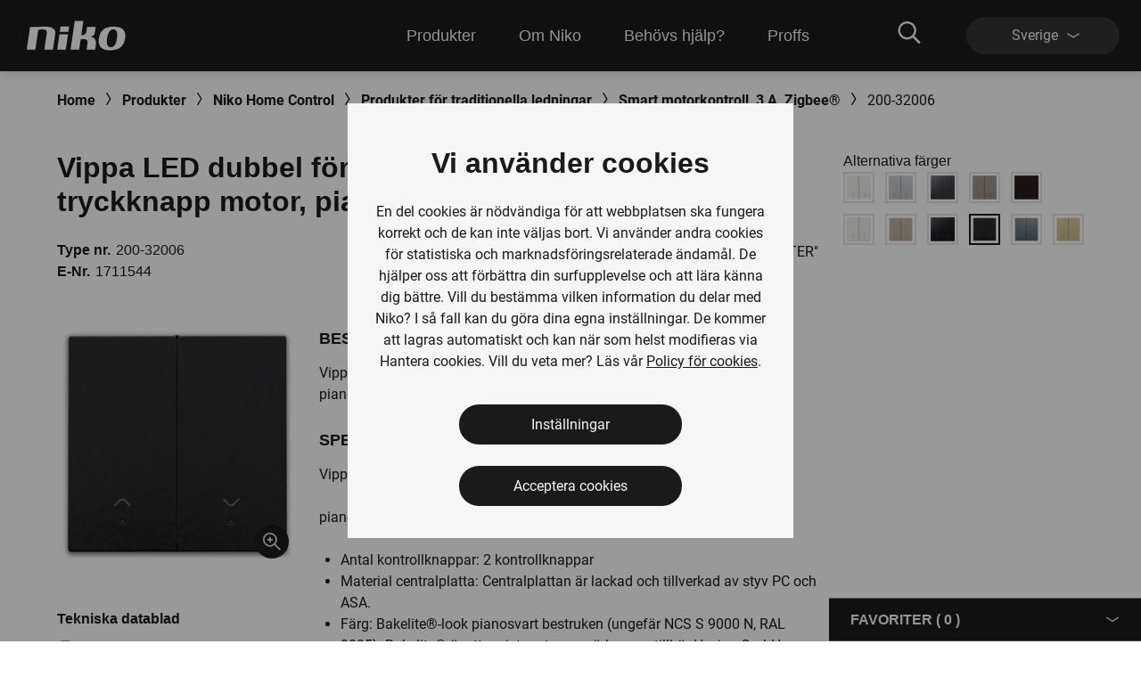

--- FILE ---
content_type: text/html; charset=utf-8
request_url: https://www.niko.eu/sv-se/produkter/niko-home-control/produkter-for-traditionella-ledningar/smart-motorkontroll-3-a-zigbee-productmodel-niko-7a97247a-5e33-5eaf-b21e-893ba9f15378/200-32006
body_size: 18376
content:
<!DOCTYPE html>
<html lang="sv-SE">
<head>
    <meta http-equiv="content-type" content="text/html; charset=utf-8" />
    <meta name="viewport" content="width=device-width, initial-scale=0.86, maximum-scale=3.0, minimum-scale=0.86" />
    <title>Vippa LED dubbel f&#246;r elektronisk str&#246;mst&#228;llare eller tryckknapp motor,
piano black coated</title>

            <script type="text/javascript" src="/ruxitagentjs_ICA7NVfqrux_10327251022105625.js" data-dtconfig="rid=RID_2007489098|rpid=-1881966158|domain=niko.eu|reportUrl=/rb_bf77069apg|app=574560c32f424419|cuc=jrukhlif|owasp=1|mel=100000|featureHash=ICA7NVfqrux|dpvc=1|lastModification=1765174665600|tp=500,50,0|rdnt=1|uxrgce=1|srbbv=2|agentUri=/ruxitagentjs_ICA7NVfqrux_10327251022105625.js"></script><link rel="preconnect  dns-prefetch" href="https://www.googletagmanager.com">
    <link rel="preconnect  dns-prefetch" href="https://az416426.vo.msecnd.net" />

            <script>
         dataLayer = [{
                'template': 'Article D P'
            }];
        </script>

    <link href="/bundles/css/Niko-NikoEu-vnext.css?v=diJoPStRH2OFuBHC87nFFKCzrTYnayZ2szpqoc9w5O81" rel="stylesheet"/>

    
    <!-- Google Tag Manager -->
<script>
(function(w,d,s,l,i){w[l]=w[l]||[];w[l].push({'gtm.start':
new Date().getTime(),event:'gtm.js'});var f=d.getElementsByTagName(s)[0],
j=d.createElement(s),dl=l!='dataLayer'?'&l='+l:'';j.async=true;j.src=
'https://www.googletagmanager.com/gtm.js?id='+i+dl;f.parentNode.insertBefore(j,f);
})(window,document,'script','dataLayer','GTM-K7Q74BX');</script>
<!-- End Google Tag Manager -->
<script>
    // Define dataLayer and the gtag function.
    window.dataLayer = window.dataLayer || [];
    function gtag() { dataLayer.push(arguments); }
</script><script defer src="/bundles/js/Niko-NikoEu-basic-vnext.js?v=kcABr0DNmvLIiDo8fzTOMJtiMiPEDjeNjAlNCcMLQtE1"></script>
<script defer src="/bundles/js/Niko-NikoEu-carousel.js?v=sUyJn5w7LCEVsj64jgKvMd31NP0QcAdtLNoc6HHe_0E1"></script>
<script defer src="/bundles/js/Niko-NikoEu-lightBox.js?v=xsUWHZ-edzyu-j95slJHuNlnRV8H-pRqxUKmCxSEKVU1"></script>
<script defer src="/bundles/js/Niko-NikoEu-components-vnext.js?v=tQzuVvzz6Yv3q8AYZYgiDjqtRBb5G9mbEEKRDICueaw1"></script>

        <meta itemprop="server-info" content="RD2818787D532B" />
    <meta itemprop="product-version" content="2.0 release-16-10-2025.Package.20251016.1" />
    <meta itemprop="source-version" content="e7b5d40984ff60ce04e76e69870b14e93cf1dc73" />
    <meta itemprop="page-id" content="{A76946BD-A54C-4D36-9B4F-56E52C2E3131}" />
        <link rel="canonical" href="/sv-se/artikel/200-32006" />
    <link rel="alternate" hreflang="nl-BE" href="https://www.niko.eu/nl-be/producten/niko-home-control/producten-voor-traditionele-bekabeling/geconnecteerde-motorbediening-3-a-zigbee-productmodel-niko-7a97247a-5e33-5eaf-b21e-893ba9f15378/200-32006" />
    <link rel="alternate" hreflang="de-AT" href="https://www.niko.eu/de-at/produkte/niko-home-control/produkte-fur-herkommliche-verkabelung/vernetzter-motorsteuertaster-3-a-zigbee-productmodel-niko-7a97247a-5e33-5eaf-b21e-893ba9f15378/200-32006" />
    <link rel="alternate" hreflang="fr-BE" href="https://www.niko.eu/fr-be/produits/niko-home-control/produits-pour-le-cablage-traditionnel/commande-de-moteur-connectee-3-a-zigbee-productmodel-niko-7a97247a-5e33-5eaf-b21e-893ba9f15378/200-32006" />
    <link rel="alternate" hreflang="da-DK" href="https://www.niko.eu/da-dk/produkter/niko-home-control/produkter-til-traditionel-ledningsforing/smart-motorbetjening-3-a-zigbee-productmodel-niko-7a97247a-5e33-5eaf-b21e-893ba9f15378/200-32006" />
    <link rel="alternate" hreflang="de-DE" href="https://www.niko.eu/de-de/produkte/niko-home-control/produkte-fur-herkommliche-verkabelung/vernetzter-motorsteuertaster-3-a-zigbee-productmodel-niko-7a97247a-5e33-5eaf-b21e-893ba9f15378/200-32006" />
    <link rel="alternate" hreflang="sk-SK" href="https://www.niko.eu/sk-sk/vyrobky/niko-home-control/produkty-pre-tradicnu-kabelaz/smart-ovladac-motora-3-a-zigbee-productmodel-niko-7a97247a-5e33-5eaf-b21e-893ba9f15378/200-32006" />
    <link rel="alternate" hreflang="fr-FR" href="https://www.niko.eu/fr-fr/produits/niko-home-control/produits-pour-cablage-traditionnel/commande-de-moteur-connectee-3-a-zigbee-productmodel-niko-7a97247a-5e33-5eaf-b21e-893ba9f15378/200-32006" />
    <link rel="alternate" hreflang="en" href="https://www.niko.eu/en/products/niko-home-control/products-for-traditional-wiring/connected-motor-control-3-a-zigbee-productmodel-niko-7a97247a-5e33-5eaf-b21e-893ba9f15378/200-32006" />
    <link rel="alternate" hreflang="sv-SE" href="https://www.niko.eu/sv-se/produkter/niko-home-control/produkter-for-traditionella-ledningar/smart-motorkontroll-3-a-zigbee-productmodel-niko-7a97247a-5e33-5eaf-b21e-893ba9f15378/200-32006" />
    <link rel="alternate" hreflang="nl-NL" href="https://www.niko.eu/nl-nl/producten/niko-home-control/producten-voor-traditionele-bekabeling/geconnecteerde-motorbediening-3-a-zigbee-productmodel-niko-7a97247a-5e33-5eaf-b21e-893ba9f15378/200-32006" />
    <link rel="alternate" hreflang="x-default" href="https://www.niko.eu/en" />
        <link rel="icon" href="/-/media/sites/nikoeu/favicon.ashx?rev=0ea48d7c2d7c481a88eb815891ec3f24&amp;hash=442A160A8F73E0106CE362F95D136C89" type="image/x-icon" />

        <meta property="og:title" content="Vippa LED dubbel f&#246;r elektronisk str&#246;mst&#228;llare eller tryckknapp motor,
piano black coated" />
    <meta property="og:description" content="Vippa LED dubbel f&#246;r elektronisk str&#246;mst&#228;llare eller tryckknapp motor. F&#228;rg: piano black coated." />
    <meta property="og:image" content="https://www.niko.eu/-/media/sites/nikoeu/import/digital-assets/c/9/a/c9ab1958807345fc8e17a79b00ee02a8.ashx" />
    <meta property="og:type" content="product" />
    <meta property="og:site_name" content="Niko" />
    <meta property="og:custom:type" content="central plate" />
    <meta property="og:custom:sku" content="200-32006" />
    <meta property="og:custom:numbers" content="[5413736355767,1711544,20032006]" />
    <meta property="og:custom:status" content="Existing" />
    <meta property="og:custom:color" content="[piano black coated]" />
    <meta property="og:custom:updated" content="12-08-2025" />

</head>
<body>
    
<!-- Google Tag Manager (noscript) -->
<noscript><iframe src="https://www.googletagmanager.com/ns.html?id=GTM-K7Q74BX" height="0" width="0" style="display:none;visibility:hidden"></iframe></noscript>
<!-- End Google Tag Manager (noscript) -->
    <header class="c-header" data-component-class="Dlw.ScBase.DigitalStrategy.VNext.Header" data-component-parm="null" data-webid="Dlw.ScBase.DigitalStrategy.VNext.Header">    <nav class="c-nav-primary" role="navigation" aria-label="navigation">
        <div class="c-nav-primary__heading">
            <div class="c-nav-primary__logo">
                <a class="c-nav-primary-logo__link" href="/sv-se">
                    <!-- Generator: Adobe Illustrator 23.1.1, SVG Export Plug-In . SVG Version: 6.00 Build 0)  -->
<svg version="1.1" id="Laag_1" xmlns="http://www.w3.org/2000/svg" xmlns:xlink="http://www.w3.org/1999/xlink" x="0px" y="0px" viewBox="0 0 70 19" style="enable-background:new 0 0 70 19;" xml:space="preserve" class="c-svg c-svg--header" width="121" height="50">
<path style="fill:#FFFFFF;" d="M61.191,3.69c-8.001-0.596-10.337,3.63-10.929,7.653c-1.053,7.153,4.98,7.483,4.98,7.483  s3.465,0.534,6.219-0.266c3.503-1.018,5.358-3.763,5.836-7.217C67.961,6.539,66.126,4.057,61.191,3.69 M61.968,11.342  c-0.358,2.607-1.31,5.72-3.956,5.743c-2.618-0.055-2.78-3.11-2.418-5.743c0.362-2.635,1.303-5.77,4.014-5.902  C62.434,5.385,62.328,8.732,61.968,11.342" />
<path style="fill:#FFFFFF;" d="M11.221,3.897l-5.58-0.008L3.469,18.617h5.576l1.901-12.85c0.168-0.002,0.388-0.052,0.695-0.114  c4.985-0.91,4.966,1.257,4.79,2.459l-1.542,10.505h5.578l1.568-10.576C22.269,6.21,21.44,2.59,11.221,3.897" />
<polygon style="fill:#FFFFFF;" points="24.704,8.701 23.218,18.634 28.795,18.634 30.283,8.701 " />
<polygon style="fill:#FFFFFF;" points="31.005,3.624 25.424,3.624 24.915,7.075 30.496,7.075 " />
<path style="fill:#FFFFFF;" d="M44.891,10.128c1.061-0.293,2.462-0.674,2.721-2.502l0.608-3.737h-5.605l-0.516,3.327  c0,0-0.328,2.175-3.227,1.954L40.206,0h-5.58l-2.748,18.617h5.604l1.019-6.732c0.195-0.012,0.236-0.019,0.501-0.057  c4.717-0.721,3.935,2.449,3.935,2.449l-0.647,4.34l5.608-0.002l0.429-3.157C48.859,11.94,47.107,10.587,44.891,10.128" />
</svg>
                </a>
            </div>
            <div class="c-nav-primary__menu u-hide-large">
                <button type="button" class="c-menu-hamburger" data-selector="menu-hamburger">
                    <div class="c-menu-hamburger__line"></div>
                    <div class="c-menu-hamburger__line"></div>
                    <div class="c-menu-hamburger__line"></div>
                </button>
            </div>
        </div>

        <div class="c-nav-primary__list-wrapper@mobile c-nav-primary__list-wrapper@large">
            

<div class="c-nav-primary__list@mobile c-nav-primary__list@large">
        <div id="a92fc4a018ba45a2a326d568d493df70" class="c-nav-primary-item@mobile c-nav-primary-item@large" data-selector="menu-dropdown">
<a href="/sv-se/v&#229;ra-produkter" class="c-nav-primary-item__link@mobile c-nav-primary-item__link@large" data-selector="menu-dropdown-trigger" >                <span class="c-nav-primary-item__text@mobile c-nav-primary-item__text@large">
                    Produkter
                </span>
                    <span class="c-nav-primary-item__icon@mobile c-nav-primary-item__icon@large">
<svg class="c-svg c-svg--fill-secondary u-hide-large" width="20" height="11" viewBox="0 0 6 14">
    <path d="M0.822345 14C0.71643 14 0.609648 13.9751 0.511547 13.9228C0.214206 13.7637 0.112199 13.4108 0.283658 13.1359L4.10916 7.00072L0.283224 0.864744C0.111765 0.589033 0.213772 0.236557 0.511113 0.0774001C0.808888 -0.0817567 1.18957 0.0122905 1.36146 0.288403L5.36667 6.71255C5.47779 6.891 5.47779 7.11044 5.36667 7.28889L1.3619 13.7114C1.24644 13.8963 1.03721 14 0.822345 14Z" fill="var(--brand__icon--fill, var(--brand__svg-color), #f6f6f6")></path>
</svg>
                    </span>
</a>

            <div class="c-nav-primary-item__dropdown c-nav-primary-item__dropdown--big" data-selector="menu-dropdown-panel">
                <ul class="c-dropdown-list">

                        <li class="c-dropdown-item u-hide-large">
<a href="/sv-se/v&#229;ra-produkter" class="c-dropdown-item__link" >                                <span class="c-dropdown-item__text">
                                    Produkter
                                </span>
</a>                        </li>

                            <li class="c-dropdown-item">
<a href="/sv-se/v&#229;ra-produkter/hemautomation" class="c-dropdown-item__link" >                                    <span class="c-dropdown-item__text">
                                        Hemautomation
                                    </span>
</a>                            </li>
                            <li class="c-dropdown-item">
<a href="/sv-se/v&#229;ra-produkter/str&#246;mbrytare-och-uttag" class="c-dropdown-item__link" >                                    <span class="c-dropdown-item__text">
                                        Strömbrytare och uttag
                                    </span>
</a>                            </li>
                            <li class="c-dropdown-item">
<a href="/sv-se/v&#229;ra-produkter/sensorer" class="c-dropdown-item__link" >                                    <span class="c-dropdown-item__text">
                                        Sensorer
                                    </span>
</a>                            </li>
                            <li class="c-dropdown-item">
<a href="/sv-se/v&#229;ra-produkter/porttelefoni" class="c-dropdown-item__link" >                                    <span class="c-dropdown-item__text">
                                        Dörrkommunikation
                                    </span>
</a>                            </li>
                            <li class="c-dropdown-item">
<a href="/sv-se/v&#229;ra-produkter/belysningsstyrning" class="c-dropdown-item__link" >                                    <span class="c-dropdown-item__text">
                                        Belysningsstyrning
                                    </span>
</a>                            </li>
                </ul>
            </div>
        </div>
        <div id="fb58011b89ff4c92b1e299e4042b0475" class="c-nav-primary-item@mobile c-nav-primary-item@large" data-selector="menu-dropdown">
<a href="/sv-se/about-niko" class="c-nav-primary-item__link@mobile c-nav-primary-item__link@large" data-selector="menu-dropdown-trigger" >                <span class="c-nav-primary-item__text@mobile c-nav-primary-item__text@large">
                    Om Niko
                </span>
                    <span class="c-nav-primary-item__icon@mobile c-nav-primary-item__icon@large">
<svg class="c-svg c-svg--fill-secondary u-hide-large" width="20" height="11" viewBox="0 0 6 14">
    <path d="M0.822345 14C0.71643 14 0.609648 13.9751 0.511547 13.9228C0.214206 13.7637 0.112199 13.4108 0.283658 13.1359L4.10916 7.00072L0.283224 0.864744C0.111765 0.589033 0.213772 0.236557 0.511113 0.0774001C0.808888 -0.0817567 1.18957 0.0122905 1.36146 0.288403L5.36667 6.71255C5.47779 6.891 5.47779 7.11044 5.36667 7.28889L1.3619 13.7114C1.24644 13.8963 1.03721 14 0.822345 14Z" fill="var(--brand__icon--fill, var(--brand__svg-color), #f6f6f6")></path>
</svg>
                    </span>
</a>

            <div class="c-nav-primary-item__dropdown c-nav-primary-item__dropdown--big" data-selector="menu-dropdown-panel">
                <ul class="c-dropdown-list">

                        <li class="c-dropdown-item u-hide-large">
<a href="/sv-se/about-niko" class="c-dropdown-item__link" >                                <span class="c-dropdown-item__text">
                                    Om Niko
                                </span>
</a>                        </li>

                            <li class="c-dropdown-item">
<a href="/sv-se/about-niko" class="c-dropdown-item__link" >                                    <span class="c-dropdown-item__text">
                                        Företaget
                                    </span>
</a>                            </li>
                            <li class="c-dropdown-item">
<a href="/sv-se/about-niko/h&#229;llbarhet" class="c-dropdown-item__link" >                                    <span class="c-dropdown-item__text">
                                        Hållbarhet
                                    </span>
</a>                            </li>
                            <li class="c-dropdown-item">
<a href="https://careers.niko.eu/homepage.aspx?LCID=2057" class="c-dropdown-item__link" target="_blank" >                                    <span class="c-dropdown-item__text">
                                        Working at Niko
                                    </span>
</a>                            </li>
                </ul>
            </div>
        </div>
        <div id="99cfd4ec31fb497ba6c666404d23b846" class="c-nav-primary-item@mobile c-nav-primary-item@large" data-selector="menu-dropdown">
<a href="/sv-se/beh&#246;ver-du-hj&#228;lp" class="c-nav-primary-item__link@mobile c-nav-primary-item__link@large" data-selector="menu-dropdown-trigger" >                <span class="c-nav-primary-item__text@mobile c-nav-primary-item__text@large">
                    Behövs hjälp?
                </span>
                    <span class="c-nav-primary-item__icon@mobile c-nav-primary-item__icon@large">
<svg class="c-svg c-svg--fill-secondary u-hide-large" width="20" height="11" viewBox="0 0 6 14">
    <path d="M0.822345 14C0.71643 14 0.609648 13.9751 0.511547 13.9228C0.214206 13.7637 0.112199 13.4108 0.283658 13.1359L4.10916 7.00072L0.283224 0.864744C0.111765 0.589033 0.213772 0.236557 0.511113 0.0774001C0.808888 -0.0817567 1.18957 0.0122905 1.36146 0.288403L5.36667 6.71255C5.47779 6.891 5.47779 7.11044 5.36667 7.28889L1.3619 13.7114C1.24644 13.8963 1.03721 14 0.822345 14Z" fill="var(--brand__icon--fill, var(--brand__svg-color), #f6f6f6")></path>
</svg>
                    </span>
</a>

            <div class="c-nav-primary-item__dropdown c-nav-primary-item__dropdown--big" data-selector="menu-dropdown-panel">
                <ul class="c-dropdown-list">

                        <li class="c-dropdown-item u-hide-large">
<a href="/sv-se/beh&#246;ver-du-hj&#228;lp" class="c-dropdown-item__link" >                                <span class="c-dropdown-item__text">
                                    Behövs hjälp?
                                </span>
</a>                        </li>

                            <li class="c-dropdown-item">
<a href="/sv-se/downloads" class="c-dropdown-item__link" >                                    <span class="c-dropdown-item__text">
                                        Nedladdningar
                                    </span>
</a>                            </li>
                            <li class="c-dropdown-item">
<a href="/sv-se/beh&#246;ver-du-hj&#228;lp" class="c-dropdown-item__link" >                                    <span class="c-dropdown-item__text">
                                        Support
                                    </span>
</a>                            </li>
                            <li class="c-dropdown-item">
<a href="/sv-se/beh&#246;ver-du-hj&#228;lp/kontakta-oss" class="c-dropdown-item__link" >                                    <span class="c-dropdown-item__text">
                                        Kontakta oss
                                    </span>
</a>                            </li>
                            <li class="c-dropdown-item">
<a href="/sv-se/beh&#246;ver-du-hj&#228;lp/rma-form" class="c-dropdown-item__link" >                                    <span class="c-dropdown-item__text">
                                        Produktreklamation (RMA)
                                    </span>
</a>                            </li>
                </ul>
            </div>
        </div>
        <div id="4e84e6e6134c44d9a340e12e79c828cf" class="c-nav-primary-item@mobile c-nav-primary-item@large" data-selector="menu-dropdown">
<a href="" class="c-nav-primary-item__link@mobile c-nav-primary-item__link@large" data-selector="menu-dropdown-trigger" >                <span class="c-nav-primary-item__text@mobile c-nav-primary-item__text@large">
                    Proffs
                </span>
                    <span class="c-nav-primary-item__icon@mobile c-nav-primary-item__icon@large">
<svg class="c-svg c-svg--fill-secondary u-hide-large" width="20" height="11" viewBox="0 0 6 14">
    <path d="M0.822345 14C0.71643 14 0.609648 13.9751 0.511547 13.9228C0.214206 13.7637 0.112199 13.4108 0.283658 13.1359L4.10916 7.00072L0.283224 0.864744C0.111765 0.589033 0.213772 0.236557 0.511113 0.0774001C0.808888 -0.0817567 1.18957 0.0122905 1.36146 0.288403L5.36667 6.71255C5.47779 6.891 5.47779 7.11044 5.36667 7.28889L1.3619 13.7114C1.24644 13.8963 1.03721 14 0.822345 14Z" fill="var(--brand__icon--fill, var(--brand__svg-color), #f6f6f6")></path>
</svg>
                    </span>
</a>

            <div class="c-nav-primary-item__dropdown c-nav-primary-item__dropdown--big" data-selector="menu-dropdown-panel">
                <ul class="c-dropdown-list">

                        <li class="c-dropdown-item u-hide-large">
<a href="" class="c-dropdown-item__link" >                                <span class="c-dropdown-item__text">
                                    Proffs
                                </span>
</a>                        </li>

                            <li class="c-dropdown-item">
<a href="/sv-se/produkter" class="c-dropdown-item__link" >                                    <span class="c-dropdown-item__text">
                                        Online katalog
                                    </span>
</a>                            </li>
                            <li class="c-dropdown-item">
<a href="https://detectortoolportal.niko.eu/sv-SE/home" class="c-dropdown-item__link" target="_blank" >                                    <span class="c-dropdown-item__text">
                                        Detector tool portal
                                    </span>
</a>                            </li>
                            <li class="c-dropdown-item">
<a href="/sv-se/compagnon-de-route/specifiers" class="c-dropdown-item__link" >                                    <span class="c-dropdown-item__text">
                                        Projektrådgivare
                                    </span>
</a>                            </li>
                </ul>
            </div>
        </div>
</div>
            <div class="c-nav-primary__language-selector u-hide-large">
                <div class="c-language-selector" data-selector="menu-dropdown">
<button type="button"
        class="c-language-selector-button u-bg-color-primary-accent1"
        aria-haspopup="true"
        aria-expanded="false"
        data-selector="menu-dropdown-trigger">
    <span class="c-language-selector-button__label">
Sverige    </span>
    <span class="c-language-selector-button__icon">
<svg class="c-svg c-svg--fill-secondary" width="6" height="14" viewBox="0 0 6 14">
    <path d="M0.822345 14C0.71643 14 0.609648 13.9751 0.511547 13.9228C0.214206 13.7637 0.112199 13.4108 0.283658 13.1359L4.10916 7.00072L0.283224 0.864744C0.111765 0.589033 0.213772 0.236557 0.511113 0.0774001C0.808888 -0.0817567 1.18957 0.0122905 1.36146 0.288403L5.36667 6.71255C5.47779 6.891 5.47779 7.11044 5.36667 7.28889L1.3619 13.7114C1.24644 13.8963 1.03721 14 0.822345 14Z" fill="var(--brand__icon--fill, var(--brand__svg-color), #f6f6f6")></path>
</svg>
    </span>
</button>
<div class="c-language-selector__list u-bg-color-accent1 is-two-col" data-selector="menu-dropdown-panel">
    <ul class="c-language-selector__wrapper">
                <li class="c-language-selector-item">
                    <a class="c-language-selector-item__link" href="/nl-be/producten/niko-home-control/producten-voor-traditionele-bekabeling/geconnecteerde-motorbediening-3-a-zigbee-productmodel-niko-7a97247a-5e33-5eaf-b21e-893ba9f15378/200-32006">
                        <span class="c-language-selector-item__text">
Belgi&#235;                        </span>
                    </a>
                </li>
                <li class="c-language-selector-item">
                    <a class="c-language-selector-item__link" href="/de-at/produkte/niko-home-control/produkte-fur-herkommliche-verkabelung/vernetzter-motorsteuertaster-3-a-zigbee-productmodel-niko-7a97247a-5e33-5eaf-b21e-893ba9f15378/200-32006">
                        <span class="c-language-selector-item__text">
&#214;sterreich                        </span>
                    </a>
                </li>
                <li class="c-language-selector-item">
                    <a class="c-language-selector-item__link" href="/fr-be/produits/niko-home-control/produits-pour-le-cablage-traditionnel/commande-de-moteur-connectee-3-a-zigbee-productmodel-niko-7a97247a-5e33-5eaf-b21e-893ba9f15378/200-32006">
                        <span class="c-language-selector-item__text">
Belgique                        </span>
                    </a>
                </li>
                <li class="c-language-selector-item">
                    <a class="c-language-selector-item__link" href="/pl-pl">
                        <span class="c-language-selector-item__text">
Polski                        </span>
                    </a>
                </li>
                <li class="c-language-selector-item">
                    <a class="c-language-selector-item__link" href="/da-dk/produkter/niko-home-control/produkter-til-traditionel-ledningsforing/smart-motorbetjening-3-a-zigbee-productmodel-niko-7a97247a-5e33-5eaf-b21e-893ba9f15378/200-32006">
                        <span class="c-language-selector-item__text">
Danmark                        </span>
                    </a>
                </li>
                <li class="c-language-selector-item">
                    <a class="c-language-selector-item__link" href="/de-ch">
                        <span class="c-language-selector-item__text">
Schweiz                        </span>
                    </a>
                </li>
                <li class="c-language-selector-item">
                    <a class="c-language-selector-item__link" href="/de-de/produkte/niko-home-control/produkte-fur-herkommliche-verkabelung/vernetzter-motorsteuertaster-3-a-zigbee-productmodel-niko-7a97247a-5e33-5eaf-b21e-893ba9f15378/200-32006">
                        <span class="c-language-selector-item__text">
Deutschland                        </span>
                    </a>
                </li>
                <li class="c-language-selector-item">
                    <a class="c-language-selector-item__link" href="/sk-sk/vyrobky/niko-home-control/produkty-pre-tradicnu-kabelaz/smart-ovladac-motora-3-a-zigbee-productmodel-niko-7a97247a-5e33-5eaf-b21e-893ba9f15378/200-32006">
                        <span class="c-language-selector-item__text">
Slovensko                        </span>
                    </a>
                </li>
                <li class="c-language-selector-item">
                    <a class="c-language-selector-item__link" href="/fr-fr/produits/niko-home-control/produits-pour-cablage-traditionnel/commande-de-moteur-connectee-3-a-zigbee-productmodel-niko-7a97247a-5e33-5eaf-b21e-893ba9f15378/200-32006">
                        <span class="c-language-selector-item__text">
France                        </span>
                    </a>
                </li>
                <li class="c-language-selector-item">
                    <a class="c-language-selector-item__link" href="/fr-ch">
                        <span class="c-language-selector-item__text">
Suisse                        </span>
                    </a>
                </li>
                <li class="c-language-selector-item">
                    <a class="c-language-selector-item__link" href="/en/products/niko-home-control/products-for-traditional-wiring/connected-motor-control-3-a-zigbee-productmodel-niko-7a97247a-5e33-5eaf-b21e-893ba9f15378/200-32006">
                        <span class="c-language-selector-item__text">
International (EN)                        </span>
                    </a>
                </li>
                <li class="c-language-selector-item">
                    <a class="c-language-selector-item__link" href="/sv-se/produkter/niko-home-control/produkter-for-traditionella-ledningar/smart-motorkontroll-3-a-zigbee-productmodel-niko-7a97247a-5e33-5eaf-b21e-893ba9f15378/200-32006">
                        <span class="c-language-selector-item__text">
Sverige                        </span>
                    </a>
                </li>
                <li class="c-language-selector-item">
                    <a class="c-language-selector-item__link" href="/nl-nl/producten/niko-home-control/producten-voor-traditionele-bekabeling/geconnecteerde-motorbediening-3-a-zigbee-productmodel-niko-7a97247a-5e33-5eaf-b21e-893ba9f15378/200-32006">
                        <span class="c-language-selector-item__text">
Nederland                        </span>
                    </a>
                </li>
    </ul>
</div>
</div>
            </div>
        </div>
        <div class="c-nav-primary__content">
            <div class="c-nav-primary__search" data-selector="header-search-box">
    <div class="c-nav-primary-search__link" data-selector="search-box-link">
        <div class="c-nav-primary-search-link__icon">
<svg class="c-svg c-svg--header u-hide-large" width="20" height="20" viewBox="0 0 30 30">
    <path d="M29.7935 27.4733L22.6805 20.3603C22.5458 20.2256 22.37 20.1553 22.1825 20.1553H21.4091C23.2547 18.0167 24.3738 15.2336 24.3738 12.1869C24.3738 5.45481 18.919 0 12.1869 0C5.45481 0 0 5.45481 0 12.1869C0 18.919 5.45481 24.3738 12.1869 24.3738C15.2336 24.3738 18.0167 23.2547 20.1553 21.4091V22.1825C20.1553 22.37 20.2314 22.5458 20.3603 22.6805L27.4733 29.7935C27.7486 30.0688 28.1939 30.0688 28.4693 29.7935L29.7935 28.4693C30.0688 28.1939 30.0688 27.7486 29.7935 27.4733ZM12.1869 21.5614C7.00747 21.5614 2.81236 17.3663 2.81236 12.1869C2.81236 7.00747 7.00747 2.81236 12.1869 2.81236C17.3663 2.81236 21.5614 7.00747 21.5614 12.1869C21.5614 17.3663 17.3663 21.5614 12.1869 21.5614Z"></path>
</svg>
<svg class="c-svg c-svg--header u-hide-until-large" width="36" height="25" viewBox="0 0 30 30">
    <path d="M29.7935 27.4733L22.6805 20.3603C22.5458 20.2256 22.37 20.1553 22.1825 20.1553H21.4091C23.2547 18.0167 24.3738 15.2336 24.3738 12.1869C24.3738 5.45481 18.919 0 12.1869 0C5.45481 0 0 5.45481 0 12.1869C0 18.919 5.45481 24.3738 12.1869 24.3738C15.2336 24.3738 18.0167 23.2547 20.1553 21.4091V22.1825C20.1553 22.37 20.2314 22.5458 20.3603 22.6805L27.4733 29.7935C27.7486 30.0688 28.1939 30.0688 28.4693 29.7935L29.7935 28.4693C30.0688 28.1939 30.0688 27.7486 29.7935 27.4733ZM12.1869 21.5614C7.00747 21.5614 2.81236 17.3663 2.81236 12.1869C2.81236 7.00747 7.00747 2.81236 12.1869 2.81236C17.3663 2.81236 21.5614 7.00747 21.5614 12.1869C21.5614 17.3663 17.3663 21.5614 12.1869 21.5614Z"></path>
</svg>
        </div>
        <div class="c-nav-primary-search-link__icon-close">
<svg class="c-svg c-svg--header" width="20" height="20" viewBox="0 0 50 51">
    <path d="M28.315 25.5718L38.331 15.5558L40.3965 13.4903C40.7012 13.1856 40.7012 12.6905 40.3965 12.3858L38.1864 10.1758C37.8818 9.87109 37.3866 9.87109 37.0819 10.1758L25.0005 22.2572L12.9191 10.1748C12.6144 9.87011 12.1192 9.87011 11.8145 10.1748L9.60352 12.3848C9.29883 12.6895 9.29883 13.1847 9.60352 13.4894L21.6859 25.5718L9.60352 37.6532C9.29883 37.9579 9.29883 38.453 9.60352 38.7577L11.8136 40.9678C12.1182 41.2725 12.6134 41.2725 12.9181 40.9678L25.0005 28.8863L35.0164 38.9023L37.0819 40.9678C37.3866 41.2725 37.8818 41.2725 38.1864 40.9678L40.3965 38.7577C40.7012 38.453 40.7012 37.9579 40.3965 37.6532L28.315 25.5718Z"></path>
</svg>
        </div>
    </div>
    <div class="c-nav-primary-search__doormat u-bg-color-primary-accent1">
    <script defer src="https://nkdsprdshared.blob.core.windows.net/nikosearch/js/NikoAutocompleteWebcomponent.c6a62ac547bb3efdd366.js"></script>
    <link href="https://nkdsprdshared.blob.core.windows.net/nikosearch/css/NikoAutocompleteWebcomponent.9fe492a55ec29efb4890.css" rel="stylesheet">
    <niko-autocomplete locale="sv-SE">
        <div class="niko-ac-search-panel">
            <div class="niko-ac-search-panel__container">
                <h2 class="niko-ac-search-panel__title">
                    Vad letar du efter?
                </h2>
                <div id="autocomplete"></div>
            </div>
        </div>
    </niko-autocomplete>

    </div>
</div>
            
            <div class="c-nav-primary__language-selector u-hide-until-large">
                <div class="c-language-selector" data-selector="menu-dropdown">
<button type="button"
        class="c-language-selector-button u-bg-color-primary-accent1"
        aria-haspopup="true"
        aria-expanded="false"
        data-selector="menu-dropdown-trigger">
    <span class="c-language-selector-button__label">
Sverige    </span>
    <span class="c-language-selector-button__icon">
<svg class="c-svg c-svg--fill-secondary" width="6" height="14" viewBox="0 0 6 14">
    <path d="M0.822345 14C0.71643 14 0.609648 13.9751 0.511547 13.9228C0.214206 13.7637 0.112199 13.4108 0.283658 13.1359L4.10916 7.00072L0.283224 0.864744C0.111765 0.589033 0.213772 0.236557 0.511113 0.0774001C0.808888 -0.0817567 1.18957 0.0122905 1.36146 0.288403L5.36667 6.71255C5.47779 6.891 5.47779 7.11044 5.36667 7.28889L1.3619 13.7114C1.24644 13.8963 1.03721 14 0.822345 14Z" fill="var(--brand__icon--fill, var(--brand__svg-color), #f6f6f6")></path>
</svg>
    </span>
</button>
<div class="c-language-selector__list u-bg-color-accent1 is-two-col" data-selector="menu-dropdown-panel">
    <ul class="c-language-selector__wrapper">
                <li class="c-language-selector-item">
                    <a class="c-language-selector-item__link" href="/nl-be/producten/niko-home-control/producten-voor-traditionele-bekabeling/geconnecteerde-motorbediening-3-a-zigbee-productmodel-niko-7a97247a-5e33-5eaf-b21e-893ba9f15378/200-32006">
                        <span class="c-language-selector-item__text">
Belgi&#235;                        </span>
                    </a>
                </li>
                <li class="c-language-selector-item">
                    <a class="c-language-selector-item__link" href="/de-at/produkte/niko-home-control/produkte-fur-herkommliche-verkabelung/vernetzter-motorsteuertaster-3-a-zigbee-productmodel-niko-7a97247a-5e33-5eaf-b21e-893ba9f15378/200-32006">
                        <span class="c-language-selector-item__text">
&#214;sterreich                        </span>
                    </a>
                </li>
                <li class="c-language-selector-item">
                    <a class="c-language-selector-item__link" href="/fr-be/produits/niko-home-control/produits-pour-le-cablage-traditionnel/commande-de-moteur-connectee-3-a-zigbee-productmodel-niko-7a97247a-5e33-5eaf-b21e-893ba9f15378/200-32006">
                        <span class="c-language-selector-item__text">
Belgique                        </span>
                    </a>
                </li>
                <li class="c-language-selector-item">
                    <a class="c-language-selector-item__link" href="/pl-pl">
                        <span class="c-language-selector-item__text">
Polski                        </span>
                    </a>
                </li>
                <li class="c-language-selector-item">
                    <a class="c-language-selector-item__link" href="/da-dk/produkter/niko-home-control/produkter-til-traditionel-ledningsforing/smart-motorbetjening-3-a-zigbee-productmodel-niko-7a97247a-5e33-5eaf-b21e-893ba9f15378/200-32006">
                        <span class="c-language-selector-item__text">
Danmark                        </span>
                    </a>
                </li>
                <li class="c-language-selector-item">
                    <a class="c-language-selector-item__link" href="/de-ch">
                        <span class="c-language-selector-item__text">
Schweiz                        </span>
                    </a>
                </li>
                <li class="c-language-selector-item">
                    <a class="c-language-selector-item__link" href="/de-de/produkte/niko-home-control/produkte-fur-herkommliche-verkabelung/vernetzter-motorsteuertaster-3-a-zigbee-productmodel-niko-7a97247a-5e33-5eaf-b21e-893ba9f15378/200-32006">
                        <span class="c-language-selector-item__text">
Deutschland                        </span>
                    </a>
                </li>
                <li class="c-language-selector-item">
                    <a class="c-language-selector-item__link" href="/sk-sk/vyrobky/niko-home-control/produkty-pre-tradicnu-kabelaz/smart-ovladac-motora-3-a-zigbee-productmodel-niko-7a97247a-5e33-5eaf-b21e-893ba9f15378/200-32006">
                        <span class="c-language-selector-item__text">
Slovensko                        </span>
                    </a>
                </li>
                <li class="c-language-selector-item">
                    <a class="c-language-selector-item__link" href="/fr-fr/produits/niko-home-control/produits-pour-cablage-traditionnel/commande-de-moteur-connectee-3-a-zigbee-productmodel-niko-7a97247a-5e33-5eaf-b21e-893ba9f15378/200-32006">
                        <span class="c-language-selector-item__text">
France                        </span>
                    </a>
                </li>
                <li class="c-language-selector-item">
                    <a class="c-language-selector-item__link" href="/fr-ch">
                        <span class="c-language-selector-item__text">
Suisse                        </span>
                    </a>
                </li>
                <li class="c-language-selector-item">
                    <a class="c-language-selector-item__link" href="/en/products/niko-home-control/products-for-traditional-wiring/connected-motor-control-3-a-zigbee-productmodel-niko-7a97247a-5e33-5eaf-b21e-893ba9f15378/200-32006">
                        <span class="c-language-selector-item__text">
International (EN)                        </span>
                    </a>
                </li>
                <li class="c-language-selector-item">
                    <a class="c-language-selector-item__link" href="/sv-se/produkter/niko-home-control/produkter-for-traditionella-ledningar/smart-motorkontroll-3-a-zigbee-productmodel-niko-7a97247a-5e33-5eaf-b21e-893ba9f15378/200-32006">
                        <span class="c-language-selector-item__text">
Sverige                        </span>
                    </a>
                </li>
                <li class="c-language-selector-item">
                    <a class="c-language-selector-item__link" href="/nl-nl/producten/niko-home-control/producten-voor-traditionele-bekabeling/geconnecteerde-motorbediening-3-a-zigbee-productmodel-niko-7a97247a-5e33-5eaf-b21e-893ba9f15378/200-32006">
                        <span class="c-language-selector-item__text">
Nederland                        </span>
                    </a>
                </li>
    </ul>
</div>
</div>
            </div>
        </div>
    </nav>
</header>

    <main>
        

<div data-component-class="Dlw.ScBase.DigitalStrategy.VNext.CountryRedirectNotification" data-component-parm="{&quot;getNotificationUrl&quot;:&quot;/services/Niko-NikoEu/sv-SE/NikoCountryRedirectNotification/GetNotification&quot;,&quot;cookieNamePrefix&quot;:&quot;Niko-NikoEu&quot;}" data-webid="Dlw.ScBase.DigitalStrategy.VNext.CountryRedirectNotification">    <section class="js-country-redirect-notification c-component u-bg-color-accent2" style="display: none;">
    </section>
</div>
        
        <section data-component-class="Dlw.ScBase.DigitalStrategy.VNext.LegacyBrowserWarning" data-component-parm="null" data-webid="Dlw.ScBase.DigitalStrategy.VNext.LegacyBrowserWarning" style="display:none">    <div class="u-bg-color-primary-accent1">
        <div class="u-padding-top-large u-padding-bottom-large">
            <div class="o-wrapper">
                <div class="c-rich-text">
                    <h5>! This version of Internet Explorer is not supported anymore !</h5>
                    <p>We recommend to visit our website with another browser (Microsoft Edge, Chrome, Firefox, ...)</p>
                </div>
            </div>
        </div>
    </div>
</section>
        

    <section class="c-component">
        <div class="u-padding-top u-padding-bottom-large">
            <div class="o-wrapper">
                <nav aria-label="Breadcrumb" class="c-breadcrumb">
                    <ul class="c-breadcrumb-list o-ellipsis-single" >
                            <li class="c-breadcrumb-item">

                                    <a href="/sv-se" class="c-breadcrumb-item__link" data-webid="breadcrumb-item">
                                        <span class="c-breadcrumb-item__text">Home</span>
                                    </a>

                                <div class="c-breadcrumb-item__icon">
<svg width="6" height="14" viewBox="0 0 6 14">
    <path d="M0.822345 14C0.71643 14 0.609648 13.9751 0.511547 13.9228C0.214206 13.7637 0.112199 13.4108 0.283658 13.1359L4.10916 7.00072L0.283224 0.864744C0.111765 0.589033 0.213772 0.236557 0.511113 0.0774001C0.808888 -0.0817567 1.18957 0.0122905 1.36146 0.288403L5.36667 6.71255C5.47779 6.891 5.47779 7.11044 5.36667 7.28889L1.3619 13.7114C1.24644 13.8963 1.03721 14 0.822345 14Z" fill="var(--brand__icon--fill, var(--brand__svg-color), #f6f6f6")></path>
</svg>
                                </div>
                            </li>
                            <li class="c-breadcrumb-item">

                                    <a href="/sv-se/produkter" class="c-breadcrumb-item__link" data-webid="breadcrumb-item">
                                        <span class="c-breadcrumb-item__text">Produkter</span>
                                    </a>

                                <div class="c-breadcrumb-item__icon">
<svg width="6" height="14" viewBox="0 0 6 14">
    <path d="M0.822345 14C0.71643 14 0.609648 13.9751 0.511547 13.9228C0.214206 13.7637 0.112199 13.4108 0.283658 13.1359L4.10916 7.00072L0.283224 0.864744C0.111765 0.589033 0.213772 0.236557 0.511113 0.0774001C0.808888 -0.0817567 1.18957 0.0122905 1.36146 0.288403L5.36667 6.71255C5.47779 6.891 5.47779 7.11044 5.36667 7.28889L1.3619 13.7114C1.24644 13.8963 1.03721 14 0.822345 14Z" fill="var(--brand__icon--fill, var(--brand__svg-color), #f6f6f6")></path>
</svg>
                                </div>
                            </li>
                            <li class="c-breadcrumb-item">

                                    <a href="/sv-se/produkter/niko-home-control"class="c-breadcrumb-item__link" data-webid="breadcrumb-item">
                                        <span class="c-breadcrumb-item__text">Niko Home Control</span>
                                    </a>

                                <div class="c-breadcrumb-item__icon">
<svg width="6" height="14" viewBox="0 0 6 14">
    <path d="M0.822345 14C0.71643 14 0.609648 13.9751 0.511547 13.9228C0.214206 13.7637 0.112199 13.4108 0.283658 13.1359L4.10916 7.00072L0.283224 0.864744C0.111765 0.589033 0.213772 0.236557 0.511113 0.0774001C0.808888 -0.0817567 1.18957 0.0122905 1.36146 0.288403L5.36667 6.71255C5.47779 6.891 5.47779 7.11044 5.36667 7.28889L1.3619 13.7114C1.24644 13.8963 1.03721 14 0.822345 14Z" fill="var(--brand__icon--fill, var(--brand__svg-color), #f6f6f6")></path>
</svg>
                                </div>
                            </li>
                            <li class="c-breadcrumb-item">

                                    <a href="/sv-se/produkter/niko-home-control/produkter-for-traditionella-ledningar"class="c-breadcrumb-item__link" data-webid="breadcrumb-item">
                                        <span class="c-breadcrumb-item__text">Produkter f&#246;r traditionella ledningar</span>
                                    </a>

                                <div class="c-breadcrumb-item__icon">
<svg width="6" height="14" viewBox="0 0 6 14">
    <path d="M0.822345 14C0.71643 14 0.609648 13.9751 0.511547 13.9228C0.214206 13.7637 0.112199 13.4108 0.283658 13.1359L4.10916 7.00072L0.283224 0.864744C0.111765 0.589033 0.213772 0.236557 0.511113 0.0774001C0.808888 -0.0817567 1.18957 0.0122905 1.36146 0.288403L5.36667 6.71255C5.47779 6.891 5.47779 7.11044 5.36667 7.28889L1.3619 13.7114C1.24644 13.8963 1.03721 14 0.822345 14Z" fill="var(--brand__icon--fill, var(--brand__svg-color), #f6f6f6")></path>
</svg>
                                </div>
                            </li>
                            <li class="c-breadcrumb-item">

                                    <a href="/sv-se/produkter/niko-home-control/produkter-for-traditionella-ledningar/smart-motorkontroll-3-a-zigbee-productmodel-niko-7a97247a-5e33-5eaf-b21e-893ba9f15378"class="c-breadcrumb-item__link" data-webid="breadcrumb-item">
                                        <span class="c-breadcrumb-item__text">Smart motorkontroll, 3 A, Zigbee&#174;</span>
                                    </a>

                                <div class="c-breadcrumb-item__icon">
<svg width="6" height="14" viewBox="0 0 6 14">
    <path d="M0.822345 14C0.71643 14 0.609648 13.9751 0.511547 13.9228C0.214206 13.7637 0.112199 13.4108 0.283658 13.1359L4.10916 7.00072L0.283224 0.864744C0.111765 0.589033 0.213772 0.236557 0.511113 0.0774001C0.808888 -0.0817567 1.18957 0.0122905 1.36146 0.288403L5.36667 6.71255C5.47779 6.891 5.47779 7.11044 5.36667 7.28889L1.3619 13.7114C1.24644 13.8963 1.03721 14 0.822345 14Z" fill="var(--brand__icon--fill, var(--brand__svg-color), #f6f6f6")></path>
</svg>
                                </div>
                            </li>
                            <li class="c-breadcrumb-item">
                                    <span class="c-breadcrumb-item__text">200-32006</span>
                    </ul>
                </nav>
            </div>
        </div>
    </section>


<section class="c-component" data-id="767f0dbd85bd5f07ba9c984ff303fc95">
    <div class="u-padding-bottom-large">
        <div class="o-wrapper">
            <div class="c-article-detail">
                <div class="o-grid">
                    <div class="o-grid__cell u-1/1 u-3/4@desktop">
                            <h1 class="h2">
                                Vippa LED dubbel f&#246;r elektronisk str&#246;mst&#228;llare eller tryckknapp motor,
piano black coated
                            </h1>
                        <div class="c-article-detail__heading-wrapper">
                            <div class="c-article-detail__heading">
                                <div class="c-article-detail__code">
    <div class="c-article-detail-code">
        <div class="c-article-detail-code__label">
            Type nr.
        </div>
        <div class="c-article-detail-code__number">
            200-32006
        </div>
    </div>
                                                                            <div class="c-article-detail-code">
        <div class="c-article-detail-code__label">
            E-Nr.
        </div>
        <div class="c-article-detail-code__number">
            1711544
        </div>
    </div>
                                                                                                        </div>
                                <div class="c-article-detail__favourites">
<button class="c-btn u-txt-upper u-margin-bottom-small"
        type="button"
        data-selector="favorites-select"
        data-article-id="200-32006">
    <span class="c-btn__label" data-selector="favorites-label">
        
    </span>
</button>
                                </div>
                            </div>
                        </div>
                        <div class="c-article-detail__content">
                            <div class="o-grid">
                                <div class="o-grid__cell u-1/1 u-1/3@tablet">
<div data-component-class="Dlw.ScBase.DigitalStrategy.VNext.LightBox" data-component-parm="null" data-webid="Dlw.ScBase.DigitalStrategy.VNext.LightBox">        <div class="c-image-carousel__slide js-lightbox-library">
            <div class="c-article-detail__img-wrapper">
                    <div class="o-ratio u-margin-bottom">
        <div class="c-article-detail__img o-ratio__content">
            <img src="[data-uri]?h=500&amp;bc=white" class="js-lazyload" alt="" type="medium" data-src="/-/media/sites/nikoeu/import/digital-assets/c/9/a/c9ab1958807345fc8e17a79b00ee02a8.ashx?h=500&amp;w=500&amp;la=sv-SE&amp;bc=white&amp;hash=A1B80CEB350B4FFA1D87D67412044F1C" />
        </div>
    </div>



<button class="c-btn c-btn--primary c-btn--zoom js-lightbox-trigger"
        type="button"
        aria-label="zoom"
        data-lg-size="0-0"
        data-src="/-/media/sites/nikoeu/import/digital-assets/c/9/a/c9ab1958807345fc8e17a79b00ee02a8.ashx"
        data-exthumbimage="/-/media/sites/nikoeu/import/digital-assets/c/9/a/c9ab1958807345fc8e17a79b00ee02a8.ashx"
        data-lg-id="zoom-c9ab1958-8073-45fc-8e17-a79b00ee02a8">
    <span class="c-btn__icon">
<svg class="c-svg" width="20" height="20" viewBox="0 0 50 50">
    <path d="M49,46.9l-15-15c2.8-3.3,4.6-7.6,4.6-12.3C38.5,9.2,30,0.7,19.6,0.7c-5,0-9.8,2-13.4,5.5c-3.6,3.6-5.5,8.3-5.5,13.4c0,10.4,8.5,18.9,18.9,18.9c4.7,0,9-1.7,12.3-4.6l15,15L49,46.9z M19.6,35.6c-8.8,0-16-7.2-16-16c0-4.3,1.7-8.3,4.7-11.3s7-4.7,11.3-4.7c8.8,0,16,7.2,16,16C35.6,28.4,28.4,35.6,19.6,35.6z M21.1,18.2h5.8v2.9h-5.8v5.8h-2.9v-5.8h-5.8v-2.9h5.8v-5.8h2.9V18.2L21.1,18.2z" />
</svg>
    </span>
</button>
            </div>
        </div>
</div>                                    

    <div class="c-download">
        <div class="c-download__title">
            Tekniska datablad
        </div>
        <ul class="c-download__list">

                <li class="c-download-item" data-id="9986cdd3e03b4d3fb260ae5d0075fc02">
                    <div class="c-download-item__content">
                        <div class="c-download-item__icon">

                            <img src="/-/media/sites/nikoeu/readonly/system/extensions/pdfred.ashx?rev=025826a109c341669c3e84b0a65c79ce&amp;h=20&amp;w=20&amp;la=en&amp;hash=BDAA8EAB1C279E09EA1CC717B8DD2CDF" class="" alt="" />
                        </div>
                        <a class="c-download-item__label c-link c-link--full"
                           href="/-/downloadfile/9986cdd3e03b4d3fb260ae5d0075fc02"
                           target="_blank"
                           rel="noopener">
                            PD200-32006_svse.pdf
                        </a>
                    </div>
                </li>
        </ul>
    </div>
    <div class="c-download">
        <div class="c-download__title">
            Milj&#246;deklarationer
        </div>
        <ul class="c-download__list">

                <li class="c-download-item" data-id="9f150f38470b4abfbfcdb3330071ef52">
                    <div class="c-download-item__content">
                        <div class="c-download-item__icon">

                            <img src="/-/media/sites/nikoeu/readonly/system/extensions/pdfred.ashx?rev=025826a109c341669c3e84b0a65c79ce&amp;h=20&amp;w=20&amp;la=en&amp;hash=BDAA8EAB1C279E09EA1CC717B8DD2CDF" class="" alt="" />
                        </div>
                        <a class="c-download-item__label c-link c-link--full"
                           href="/-/downloadfile/9f150f38470b4abfbfcdb3330071ef52"
                           target="_blank"
                           rel="noopener">
                            200-32006_REACH-SVHC_Compliance_Statement.pdf
                        </a>
                    </div>
                </li>
        </ul>
    </div>
    <div class="c-download">
        <div class="c-download__title">
            EU-f&#246;rs&#228;kran om &#246;verensst&#228;mmelse
        </div>
        <ul class="c-download__list">

                <li class="c-download-item" data-id="0547706d7d5145a796eeada900d0f3c1">
                    <div class="c-download-item__content">
                        <div class="c-download-item__icon">

                            <img src="/-/media/sites/nikoeu/readonly/system/extensions/pdfred.ashx?rev=025826a109c341669c3e84b0a65c79ce&amp;h=20&amp;w=20&amp;la=en&amp;hash=BDAA8EAB1C279E09EA1CC717B8DD2CDF" class="" alt="" />
                        </div>
                        <a class="c-download-item__label c-link c-link--full"
                           href="/-/downloadfile/0547706d7d5145a796eeada900d0f3c1"
                           target="_blank"
                           rel="noopener">
                            EU_declaration_200-32006_EN.pdf
                        </a>
                    </div>
                </li>
        </ul>
    </div>

                                </div>
                                <div class="o-grid__cell u-1/1 u-2/3@tablet">
                                        <h4 class="u-txt-upper">
                                            Beskrivning
                                        </h4>
                                        <div class="c-rich-text">
                                            <p>Vippa LED dubbel för elektronisk strömställare eller tryckknapp motor. Färg: piano black coated.</p>
                                        </div>
                                                                            <h4 class="u-txt-upper">
                                            Specifikationsbeskrivning
                                        </h4>
                                        <div class="c-rich-text">
                                            <p>Vippa LED dubbel för elektronisk strömställare eller tryckknapp motor,</p>
<p>piano black coated.</p>
<ul>
<li>Antal kontrollknappar: 2 kontrollknappar
</li>
<li>Material centralplatta: Centralplattan är lackad och tillverkad av styv PC och ASA.
</li>
<li>Färg: Bakelite®-look pianosvart bestruken (ungefär NCS S 9000 N, RAL 9005). Bakelite® är ett registrerat varumärke som tillhör Hexion GmbH
</li>
<li>Skriva ut: Varje knapp på centralplattan är försedd med symbolerna "upp" och "ned" i tryck som inte kan avlägsnas.
</li>
<li>Lins: 2 linser
</li>
<li>Kapslingsklass: IP41 för kombinationen av en brytare, centralplatta och infällningsplatta
</li>
<li>Brandsäkerhet
<ul>
<li>Plastdelarna i centralplattan är självsläckande (klarar ett glödtrådstest på 650 °C)</li>
<li>Plastdelarna i centralplattan är halogenfria</li>
</ul>
</li>
<li>Mått på finish: 45 x 45 mm (HxB)
</li>
<li>Mått (HxBxD): 44.5 x 44.5 x 8.6 mm
</li>
<li>Märkning: CE
</li>
</ul>
                                        </div>
                                </div>
                            </div>
                        </div>
                    </div>
                    
                    <div class="o-grid__cell u-1/1 u-1/4@desktop">
                        <section class="c-component">
    <div class="o-wrapper">
            <div class="c-rich-text">
                Alternativa färger
            </div>
        <div class="c-alternative-colors">
            <ul class="c-alternative-colors__list">
                        <li class="c-alternative-colors-item">
                            <a class="c-alternative-colors-item__link" href="/sv-se/produkter/niko-home-control/produkter-for-traditionella-ledningar/smart-motorkontroll-3-a-zigbee-productmodel-niko-7a97247a-5e33-5eaf-b21e-893ba9f15378/101-32006">
                                <div class="c-alternative-colors-item__img">
<img src="[data-uri]?h=35&amp;bc=white" alt="101-32006" type="thumbnail" class="o-fit js-lazyload" data-src="/-/media/sites/nikoeu/import/digital-assets/0/8/4/0842110d5144412495ada79b00f0cff1.ashx?h=35&amp;w=35&amp;la=sv-SE&amp;bc=white&amp;hash=B946B2F60C0DF4F1A8C6743B153DC2FA" />                                </div>
                            </a>
                            <div class="c-tooltip u-hide-until-desktop">
                                <span class="c-tooltip__content-wrapper u-bg-color-primary">
                                    <span class="c-tooltip__content">
                                        <span class="c-tooltip__text">
                                            F&#228;rger white<br>
                                            Type nr. 101-32006
                                        </span>
                                    </span>
                                </span>
                            </div>
                        </li>
                        <li class="c-alternative-colors-item">
                            <a class="c-alternative-colors-item__link" href="/sv-se/produkter/niko-home-control/produkter-for-traditionella-ledningar/smart-motorkontroll-3-a-zigbee-productmodel-niko-7a97247a-5e33-5eaf-b21e-893ba9f15378/121-32006">
                                <div class="c-alternative-colors-item__img">
<img src="[data-uri]?h=35&amp;bc=white" alt="121-32006" type="thumbnail" class="o-fit js-lazyload" data-src="/-/media/sites/nikoeu/import/digital-assets/0/e/5/0e51cc19a7d948168c33a79b00ef853f.ashx?h=35&amp;w=35&amp;la=sv-SE&amp;bc=white&amp;hash=53B085B32D75C5FB89D617106817740F" />                                </div>
                            </a>
                            <div class="c-tooltip u-hide-until-desktop">
                                <span class="c-tooltip__content-wrapper u-bg-color-primary">
                                    <span class="c-tooltip__content">
                                        <span class="c-tooltip__text">
                                            F&#228;rger sterling coated<br>
                                            Type nr. 121-32006
                                        </span>
                                    </span>
                                </span>
                            </div>
                        </li>
                        <li class="c-alternative-colors-item">
                            <a class="c-alternative-colors-item__link" href="/sv-se/produkter/niko-home-control/produkter-for-traditionella-ledningar/smart-motorkontroll-3-a-zigbee-productmodel-niko-7a97247a-5e33-5eaf-b21e-893ba9f15378/122-32006">
                                <div class="c-alternative-colors-item__img">
<img src="[data-uri]?h=35&amp;bc=white" alt="122-32006" type="thumbnail" class="o-fit js-lazyload" data-src="/-/media/sites/nikoeu/import/digital-assets/c/f/1/cf1f54a3d8474a79954ba79b00ef79cf.ashx?h=35&amp;w=35&amp;la=sv-SE&amp;bc=white&amp;hash=D763F0BAAB883C5E723B1DDF17F11187" />                                </div>
                            </a>
                            <div class="c-tooltip u-hide-until-desktop">
                                <span class="c-tooltip__content-wrapper u-bg-color-primary">
                                    <span class="c-tooltip__content">
                                        <span class="c-tooltip__text">
                                            F&#228;rger anthracite coated<br>
                                            Type nr. 122-32006
                                        </span>
                                    </span>
                                </span>
                            </div>
                        </li>
                        <li class="c-alternative-colors-item">
                            <a class="c-alternative-colors-item__link" href="/sv-se/produkter/niko-home-control/produkter-for-traditionella-ledningar/smart-motorkontroll-3-a-zigbee-productmodel-niko-7a97247a-5e33-5eaf-b21e-893ba9f15378/123-32006">
                                <div class="c-alternative-colors-item__img">
<img src="[data-uri]?h=35&amp;bc=white" alt="123-32006" type="thumbnail" class="o-fit js-lazyload" data-src="/-/media/sites/nikoeu/import/digital-assets/3/9/e/39e0e1e52aca4d51afeba79b00ef6bfa.ashx?h=35&amp;w=35&amp;la=sv-SE&amp;bc=white&amp;hash=3BC432BBFE38A683A765926D27EEFE72" />                                </div>
                            </a>
                            <div class="c-tooltip u-hide-until-desktop">
                                <span class="c-tooltip__content-wrapper u-bg-color-primary">
                                    <span class="c-tooltip__content">
                                        <span class="c-tooltip__text">
                                            F&#228;rger bronze coated<br>
                                            Type nr. 123-32006
                                        </span>
                                    </span>
                                </span>
                            </div>
                        </li>
                        <li class="c-alternative-colors-item">
                            <a class="c-alternative-colors-item__link" href="/sv-se/produkter/niko-home-control/produkter-for-traditionella-ledningar/smart-motorkontroll-3-a-zigbee-productmodel-niko-7a97247a-5e33-5eaf-b21e-893ba9f15378/124-32006">
                                <div class="c-alternative-colors-item__img">
<img src="[data-uri]?h=35&amp;bc=white" alt="124-32006" type="thumbnail" class="o-fit js-lazyload" data-src="/-/media/sites/nikoeu/import/digital-assets/8/4/2/842eab4be52247979927a79b00ef65d8.ashx?h=35&amp;w=35&amp;la=sv-SE&amp;bc=white&amp;hash=2465D6E7E3725C81FAB8C8C845CC7C05" />                                </div>
                            </a>
                            <div class="c-tooltip u-hide-until-desktop">
                                <span class="c-tooltip__content-wrapper u-bg-color-primary">
                                    <span class="c-tooltip__content">
                                        <span class="c-tooltip__text">
                                            F&#228;rger dark brown coated<br>
                                            Type nr. 124-32006
                                        </span>
                                    </span>
                                </span>
                            </div>
                        </li>
                        <li class="c-alternative-colors-item">
                            <a class="c-alternative-colors-item__link" href="/sv-se/produkter/niko-home-control/produkter-for-traditionella-ledningar/smart-motorkontroll-3-a-zigbee-productmodel-niko-7a97247a-5e33-5eaf-b21e-893ba9f15378/154-32006">
                                <div class="c-alternative-colors-item__img">
<img src="[data-uri]?h=35&amp;bc=white" alt="154-32006" type="thumbnail" class="o-fit js-lazyload" data-src="/-/media/sites/nikoeu/import/digital-assets/7/3/e/73e69ef652294c27b5dca79b00ef57ae.ashx?h=35&amp;w=35&amp;la=sv-SE&amp;bc=white&amp;hash=FD6E87E7C5CD85D904C6DEA8650E2AD3" />                                </div>
                            </a>
                            <div class="c-tooltip u-hide-until-desktop">
                                <span class="c-tooltip__content-wrapper u-bg-color-primary">
                                    <span class="c-tooltip__content">
                                        <span class="c-tooltip__text">
                                            F&#228;rger white coated<br>
                                            Type nr. 154-32006
                                        </span>
                                    </span>
                                </span>
                            </div>
                        </li>
                        <li class="c-alternative-colors-item">
                            <a class="c-alternative-colors-item__link" href="/sv-se/produkter/niko-home-control/produkter-for-traditionella-ledningar/smart-motorkontroll-3-a-zigbee-productmodel-niko-7a97247a-5e33-5eaf-b21e-893ba9f15378/157-32006">
                                <div class="c-alternative-colors-item__img">
<img src="[data-uri]?h=35&amp;bc=white" alt="157-32006" type="thumbnail" class="o-fit js-lazyload" data-src="/-/media/sites/nikoeu/import/digital-assets/d/6/e/d6ee34da7cc345e68f05a79b00ef48c8.ashx?h=35&amp;w=35&amp;la=sv-SE&amp;bc=white&amp;hash=15FC5424612281AE5A22B11867C8163E" />                                </div>
                            </a>
                            <div class="c-tooltip u-hide-until-desktop">
                                <span class="c-tooltip__content-wrapper u-bg-color-primary">
                                    <span class="c-tooltip__content">
                                        <span class="c-tooltip__text">
                                            F&#228;rger champagne coated<br>
                                            Type nr. 157-32006
                                        </span>
                                    </span>
                                </span>
                            </div>
                        </li>
                        <li class="c-alternative-colors-item">
                            <a class="c-alternative-colors-item__link" href="/sv-se/produkter/niko-home-control/produkter-for-traditionella-ledningar/smart-motorkontroll-3-a-zigbee-productmodel-niko-7a97247a-5e33-5eaf-b21e-893ba9f15378/161-32006">
                                <div class="c-alternative-colors-item__img">
<img src="[data-uri]?h=35&amp;bc=white" alt="161-32006" type="thumbnail" class="o-fit js-lazyload" data-src="/-/media/sites/nikoeu/import/digital-assets/e/0/f/e0fe2ecf34f047329855a79b00ee1646.ashx?h=35&amp;w=35&amp;la=sv-SE&amp;bc=white&amp;hash=EEDE69B78954BE89AE0BA04A8FA8EBC2" />                                </div>
                            </a>
                            <div class="c-tooltip u-hide-until-desktop">
                                <span class="c-tooltip__content-wrapper u-bg-color-primary">
                                    <span class="c-tooltip__content">
                                        <span class="c-tooltip__text">
                                            F&#228;rger black coated<br>
                                            Type nr. 161-32006
                                        </span>
                                    </span>
                                </span>
                            </div>
                        </li>
                        <li class="c-alternative-colors-item is-active">
                            <a class="c-alternative-colors-item__link" href="/sv-se/produkter/niko-home-control/produkter-for-traditionella-ledningar/smart-motorkontroll-3-a-zigbee-productmodel-niko-7a97247a-5e33-5eaf-b21e-893ba9f15378/200-32006">
                                <div class="c-alternative-colors-item__img">
<img src="[data-uri]?h=35&amp;bc=white" alt="200-32006" type="thumbnail" class="o-fit js-lazyload" data-src="/-/media/sites/nikoeu/import/digital-assets/c/9/a/c9ab1958807345fc8e17a79b00ee02a8.ashx?h=35&amp;w=35&amp;la=sv-SE&amp;bc=white&amp;hash=9DEBE0ACAAC2CEB110B903F5448D5323" />                                </div>
                            </a>
                            <div class="c-tooltip u-hide-until-desktop">
                                <span class="c-tooltip__content-wrapper u-bg-color-primary">
                                    <span class="c-tooltip__content">
                                        <span class="c-tooltip__text">
                                            F&#228;rger piano black coated<br>
                                            Type nr. 200-32006
                                        </span>
                                    </span>
                                </span>
                            </div>
                        </li>
                        <li class="c-alternative-colors-item">
                            <a class="c-alternative-colors-item__link" href="/sv-se/produkter/niko-home-control/produkter-for-traditionella-ledningar/smart-motorkontroll-3-a-zigbee-productmodel-niko-7a97247a-5e33-5eaf-b21e-893ba9f15378/220-32006">
                                <div class="c-alternative-colors-item__img">
<img src="[data-uri]?h=35&amp;bc=white" alt="220-32006" type="thumbnail" class="o-fit js-lazyload" data-src="/-/media/sites/nikoeu/import/digital-assets/b/b/6/bb639c85830f4b2aab10a79b00ec996b.ashx?h=35&amp;w=35&amp;la=sv-SE&amp;bc=white&amp;hash=0013B674A86C8EBA1A6F47F73A046480" />                                </div>
                            </a>
                            <div class="c-tooltip u-hide-until-desktop">
                                <span class="c-tooltip__content-wrapper u-bg-color-primary">
                                    <span class="c-tooltip__content">
                                        <span class="c-tooltip__text">
                                            F&#228;rger blue grey coated<br>
                                            Type nr. 220-32006
                                        </span>
                                    </span>
                                </span>
                            </div>
                        </li>
                        <li class="c-alternative-colors-item">
                            <a class="c-alternative-colors-item__link" href="/sv-se/produkter/niko-home-control/produkter-for-traditionella-ledningar/smart-motorkontroll-3-a-zigbee-productmodel-niko-7a97247a-5e33-5eaf-b21e-893ba9f15378/221-32006">
                                <div class="c-alternative-colors-item__img">
<img src="[data-uri]?h=35&amp;bc=white" alt="221-32006" type="thumbnail" class="o-fit js-lazyload" data-src="/-/media/sites/nikoeu/import/digital-assets/0/7/1/0710f219f7a3403981e1a79b00ec9332.ashx?h=35&amp;w=35&amp;la=sv-SE&amp;bc=white&amp;hash=327B3B72D024FFCEFC84A6E28D86F014" />                                </div>
                            </a>
                            <div class="c-tooltip u-hide-until-desktop">
                                <span class="c-tooltip__content-wrapper u-bg-color-primary">
                                    <span class="c-tooltip__content">
                                        <span class="c-tooltip__text">
                                            F&#228;rger gold coated<br>
                                            Type nr. 221-32006
                                        </span>
                                    </span>
                                </span>
                            </div>
                        </li>
            </ul>
        </div>
    </div>
</section>
                    </div>
                </div>
            </div>
        </div>
    </div>
</section>




<section class="c-component">
    <div class="o-wrapper">
<div class="c-rich-text" data-component-class="Dlw.ScBase.DigitalStrategy.VNext.LightBox" data-component-parm="null" data-webid="Dlw.ScBase.DigitalStrategy.VNext.LightBox"><strong>Artikeln ovan är en del av denna produkt:</strong></div>    </div>
</section>
<section class="c-component">
        <div class="u-padding-top u-padding-bottom">
            <div class="o-wrapper">
                <div class="c-article-related-products">
                    <div class="u-bg-color-secondary">
                        <div class="c-article-related-products__content">
                            <ul class="c-article-related-products__list">
                                    <li class="c-article-related-products-item" data-id="ProductModel/Niko/987fa1ea-b479-5ede-a800-27d26c9946e8">
                                        <a class="c-link" href="/sv-se/produkter/niko-home-control/produkter-for-traditionella-ledningar/smart-motorkontroll-3-a-easywave-teknik-productmodel-niko-987fa1ea-b479-5ede-a800-27d26c9946e8">
                                            Smart motorkontroll, 3 A, Easywave #-teknik
                                        </a>
                                    </li>
                                    <li class="c-article-related-products-item" data-id="ProductModel/Niko/7a97247a-5e33-5eaf-b21e-893ba9f15378">
                                        <a class="c-link" href="/sv-se/produkter/niko-home-control/produkter-for-traditionella-ledningar/smart-motorkontroll-3-a-zigbee-productmodel-niko-7a97247a-5e33-5eaf-b21e-893ba9f15378">
                                            Smart motorkontroll, 3 A, Zigbee&#174;
                                        </a>
                                    </li>
                            </ul>
                        </div>
                    </div>
                </div>
            </div>
        </div>
</section><section class="c-component">
    <div class="o-wrapper">
<div class="c-rich-text" data-component-class="Dlw.ScBase.DigitalStrategy.VNext.LightBox" data-component-parm="null" data-webid="Dlw.ScBase.DigitalStrategy.VNext.LightBox"><h3>Relaterade produkter</h3></div>    </div>
</section><section class="c-component">
    <div class="u-padding-bottom-large">
        <div class="o-wrapper">
            <div class="c-related-articles">
                <div class="c-related-articles__list">
                    <div class="o-grid o-grid--column-3">
        <div class="o-grid__cell u-margin-bottom">
            <div class="c-cta c-cta--has-image c-cta--is-article">
                <div class="o-ratio ">
                    <div class="c-cta__img o-ratio__content">
                        <img src="[data-uri]?h=400&amp;bc=white" alt="" type="medium" class="o-fit js-lazyload" data-src="/-/media/sites/nikoeu/import/digital-assets/e/f/0/ef0f4255f3f1437897a6ab8501038104.ashx?h=400&amp;w=400&amp;la=sv-SE&amp;bc=white&amp;hash=1F9E863C915781D7A67DA189B9CF4EB5" />
                    </div>
                </div>
                <div class="c-cta__content-wrapper u-bg-color-primary">
                    <div class="c-cta__content">
                        <h3>
                            Smart motorkontroll, bas, 3 A, 71 x 71 mm, skruvfixering, Zigbee&#174;
                        </h3>
<button class="c-btn u-txt-upper u-margin-bottom-small"
        type="button"
        data-selector="favorites-select"
        data-article-id="552-72311">
    <span class="c-btn__label" data-selector="favorites-label">
        
    </span>
</button>
                        <div class="c-article-detail-code u-margin-bottom-small">
                            <div class="c-article-detail-code__label">
                                Reference code:
                            </div>
                            <div class="c-article-detail-code__number">
                                552-72311
                            </div>
                        </div>
                        <p>
                            Den smarta motorkontrollen Zigbee&#174; innefattar en rel&#228;kontakter f&#246;r att styra en 230V motor. Den inneh&#229;ller en s&#228;ndare och mottagare som kommunicerar tr&#229;dl&#246;st med den tr&#229;dl&#246;sa gatewayen f&#246;r Niko Home Control (552-00001).
Den smarta motorstyrningen kan ers&#228;tta en vanlig motorstyrning. Den smarta motorstyrningen kan styra sina egna rel&#228;kontakter.
Efter anslutning till den tr&#229;dl&#246;sa gatewayen f&#246;r Niko Home Control (552-00001) blir det m&#246;jligt att konfigurera ytterligare funktioner med Niko Home Control programmeringsprogram. Detta g&#246;r det till exempel m&#246;jligt att l&#228;gga till motorstyrningen i en st&#228;mning eller allt av-funktion. Denna enhet kan &#228;ven anv&#228;ndas i en bussledningsinstallation i kombination med den tr&#229;dl&#246;sa bryggan f&#246;r Niko Home Control (550-00640).
Den h&#228;r artikeln skyddas av minst ett patent (eller en patentans&#246;kan). Mer information om patent finns p&#229; www.niko.eu/innovation.
                        </p>
                        
                        <div class="c-cta__buttons">
                            <a href="/sv-se/produkter/niko-home-control/produkter-for-traditionella-ledningar/smart-motorkontroll-3-a-zigbee-productmodel-niko-7a97247a-5e33-5eaf-b21e-893ba9f15378/552-72311" class="c-btn c-btn--link">
                                <span class="c-btn__label">
                                    L&#228;s mer
                                </span>
                                <span class="c-btn__icon">
<svg class="c-svg" width="6" height="14" viewBox="0 0 6 14">
    <path d="M0.822345 14C0.71643 14 0.609648 13.9751 0.511547 13.9228C0.214206 13.7637 0.112199 13.4108 0.283658 13.1359L4.10916 7.00072L0.283224 0.864744C0.111765 0.589033 0.213772 0.236557 0.511113 0.0774001C0.808888 -0.0817567 1.18957 0.0122905 1.36146 0.288403L5.36667 6.71255C5.47779 6.891 5.47779 7.11044 5.36667 7.28889L1.3619 13.7114C1.24644 13.8963 1.03721 14 0.822345 14Z" fill="var(--brand__icon--fill, var(--brand__svg-color), #f6f6f6")></path>
</svg>
                                </span>
                            </a>
                        </div>
                    </div>
                </div>
            </div>
        </div>
        <div class="o-grid__cell u-margin-bottom">
            <div class="c-cta c-cta--has-image c-cta--is-article">
                <div class="o-ratio ">
                    <div class="c-cta__img o-ratio__content">
                        <img src="[data-uri]?h=400&amp;bc=white" alt="" type="medium" class="o-fit js-lazyload" data-src="/-/media/sites/nikoeu/import/digital-assets/e/a/2/ea2baa8a6cce4964a134a79b00e4663b.ashx?h=400&amp;w=400&amp;la=sv-SE&amp;bc=white&amp;hash=CB30761A2311B3F59796BAC94A9BB471" />
                    </div>
                </div>
                <div class="c-cta__content-wrapper u-bg-color-primary">
                    <div class="c-cta__content">
                        <h3>
                            Centrumplatta f&#246;r dubbel elektronisk jalusiomkopplare, white
                        </h3>
<button class="c-btn u-txt-upper u-margin-bottom-small"
        type="button"
        data-selector="favorites-select"
        data-article-id="101-31006">
    <span class="c-btn__label" data-selector="favorites-label">
        
    </span>
</button>
                        <div class="c-article-detail-code u-margin-bottom-small">
                            <div class="c-article-detail-code__label">
                                Reference code:
                            </div>
                            <div class="c-article-detail-code__number">
                                101-31006
                            </div>
                        </div>
                        <p>
                            Finishing set for double electronic roll-down shutter switch. F&#228;rg: white.
                        </p>
                            <div class="c-alternative-colors">
        <ul class="c-alternative-colors__list">
                <li class="c-alternative-colors-item">
                    <a class="c-alternative-colors-item__link" href="/sv-se/produkter/niko-home-control/produkter-for-traditionella-ledningar/smart-motorkontroll-3-a-zigbee-productmodel-niko-7a97247a-5e33-5eaf-b21e-893ba9f15378/121-31006">
                        <div class="c-alternative-colors-item__img">
<img src="[data-uri]?h=35&amp;bc=white" alt="121-31006" type="thumbnail" class="o-fit js-lazyload" data-src="/-/media/sites/nikoeu/import/digital-assets/6/9/8/698cf60c9e6c463da813a79b00e5b16f.ashx?h=35&amp;w=35&amp;la=sv-SE&amp;bc=white&amp;hash=E9A44055E1CB9C03B5ECF70859880589" />                        </div>
                    </a>
                    <div class="c-tooltip u-hide-until-desktop">
                        <span class="c-tooltip__content-wrapper u-bg-color-primary">
                            <span class="c-tooltip__content">
                                <span class="c-tooltip__text">
                                    F&#228;rger sterling coated<br>
                                    Type nr. 121-31006
                                </span>
                            </span>
                        </span>
                    </div>
                </li>
                <li class="c-alternative-colors-item">
                    <a class="c-alternative-colors-item__link" href="/sv-se/produkter/niko-home-control/produkter-for-traditionella-ledningar/smart-motorkontroll-3-a-zigbee-productmodel-niko-7a97247a-5e33-5eaf-b21e-893ba9f15378/122-31006">
                        <div class="c-alternative-colors-item__img">
<img src="[data-uri]?h=35&amp;bc=white" alt="122-31006" type="thumbnail" class="o-fit js-lazyload" data-src="/-/media/sites/nikoeu/import/digital-assets/4/c/a/4caecc16445749fc9a75a79b00e5c10e.ashx?h=35&amp;w=35&amp;la=sv-SE&amp;bc=white&amp;hash=0F8ABD5C5CF38D7556B2AABC4968B62A" />                        </div>
                    </a>
                    <div class="c-tooltip u-hide-until-desktop">
                        <span class="c-tooltip__content-wrapper u-bg-color-primary">
                            <span class="c-tooltip__content">
                                <span class="c-tooltip__text">
                                    F&#228;rger anthracite coated<br>
                                    Type nr. 122-31006
                                </span>
                            </span>
                        </span>
                    </div>
                </li>
                <li class="c-alternative-colors-item">
                    <a class="c-alternative-colors-item__link" href="/sv-se/produkter/niko-home-control/produkter-for-traditionella-ledningar/smart-motorkontroll-3-a-zigbee-productmodel-niko-7a97247a-5e33-5eaf-b21e-893ba9f15378/123-31006">
                        <div class="c-alternative-colors-item__img">
<img src="[data-uri]?h=35&amp;bc=white" alt="123-31006" type="thumbnail" class="o-fit js-lazyload" data-src="/-/media/sites/nikoeu/import/digital-assets/d/7/5/d75b2b4f0f694610854aa79b00e5c741.ashx?h=35&amp;w=35&amp;la=sv-SE&amp;bc=white&amp;hash=2D0F533D98DCE5BBF2D51AE642A8C65B" />                        </div>
                    </a>
                    <div class="c-tooltip u-hide-until-desktop">
                        <span class="c-tooltip__content-wrapper u-bg-color-primary">
                            <span class="c-tooltip__content">
                                <span class="c-tooltip__text">
                                    F&#228;rger bronze coated<br>
                                    Type nr. 123-31006
                                </span>
                            </span>
                        </span>
                    </div>
                </li>
                <li class="c-alternative-colors-item">
                    <a class="c-alternative-colors-item__link" href="/sv-se/produkter/niko-home-control/produkter-for-traditionella-ledningar/smart-motorkontroll-3-a-zigbee-productmodel-niko-7a97247a-5e33-5eaf-b21e-893ba9f15378/124-31006">
                        <div class="c-alternative-colors-item__img">
<img src="[data-uri]?h=35&amp;bc=white" alt="124-31006" type="thumbnail" class="o-fit js-lazyload" data-src="/-/media/sites/nikoeu/import/digital-assets/d/5/7/d57384fdbbcb4fff8888a79b00e5d550.ashx?h=35&amp;w=35&amp;la=sv-SE&amp;bc=white&amp;hash=70F53B4EBD2ADFA2EFC9CDA5526DDD14" />                        </div>
                    </a>
                    <div class="c-tooltip u-hide-until-desktop">
                        <span class="c-tooltip__content-wrapper u-bg-color-primary">
                            <span class="c-tooltip__content">
                                <span class="c-tooltip__text">
                                    F&#228;rger dark brown coated<br>
                                    Type nr. 124-31006
                                </span>
                            </span>
                        </span>
                    </div>
                </li>
                <li class="c-alternative-colors-item">
                    <a class="c-alternative-colors-item__link" href="/sv-se/produkter/niko-home-control/produkter-for-traditionella-ledningar/smart-motorkontroll-3-a-zigbee-productmodel-niko-7a97247a-5e33-5eaf-b21e-893ba9f15378/154-31006">
                        <div class="c-alternative-colors-item__img">
<img src="[data-uri]?h=35&amp;bc=white" alt="154-31006" type="thumbnail" class="o-fit js-lazyload" data-src="/-/media/sites/nikoeu/import/digital-assets/3/a/c/3ac5d67375cb47dc929ea79b00e712f0.ashx?h=35&amp;w=35&amp;la=sv-SE&amp;bc=white&amp;hash=93D76A2B2A8C1C68C9F3B1B2B024A451" />                        </div>
                    </a>
                    <div class="c-tooltip u-hide-until-desktop">
                        <span class="c-tooltip__content-wrapper u-bg-color-primary">
                            <span class="c-tooltip__content">
                                <span class="c-tooltip__text">
                                    F&#228;rger white coated<br>
                                    Type nr. 154-31006
                                </span>
                            </span>
                        </span>
                    </div>
                </li>
                <li class="c-alternative-colors-item">
                    <a class="c-alternative-colors-item__link" href="/sv-se/produkter/niko-home-control/produkter-for-traditionella-ledningar/smart-motorkontroll-3-a-zigbee-productmodel-niko-7a97247a-5e33-5eaf-b21e-893ba9f15378/157-31006">
                        <div class="c-alternative-colors-item__img">
<img src="[data-uri]?h=35&amp;bc=white" alt="157-31006" type="thumbnail" class="o-fit js-lazyload" data-src="/-/media/sites/nikoeu/import/digital-assets/9/0/d/90d5df19f7b84b1aa845a79b00eb2a00.ashx?h=35&amp;w=35&amp;la=sv-SE&amp;bc=white&amp;hash=285D4E2FD6A30034B59853DFC4F29C1A" />                        </div>
                    </a>
                    <div class="c-tooltip u-hide-until-desktop">
                        <span class="c-tooltip__content-wrapper u-bg-color-primary">
                            <span class="c-tooltip__content">
                                <span class="c-tooltip__text">
                                    F&#228;rger champagne coated<br>
                                    Type nr. 157-31006
                                </span>
                            </span>
                        </span>
                    </div>
                </li>
                <li class="c-alternative-colors-item">
                    <a class="c-alternative-colors-item__link" href="/sv-se/produkter/niko-home-control/produkter-for-traditionella-ledningar/smart-motorkontroll-3-a-zigbee-productmodel-niko-7a97247a-5e33-5eaf-b21e-893ba9f15378/161-31006">
                        <div class="c-alternative-colors-item__img">
<img src="[data-uri]?h=35&amp;bc=white" alt="161-31006" type="thumbnail" class="o-fit js-lazyload" data-src="/-/media/sites/nikoeu/import/digital-assets/a/7/5/a7518ccf454b46d58dd4a79b00eb3b5e.ashx?h=35&amp;w=35&amp;la=sv-SE&amp;bc=white&amp;hash=FE62D35092321B46798F45003F333B81" />                        </div>
                    </a>
                    <div class="c-tooltip u-hide-until-desktop">
                        <span class="c-tooltip__content-wrapper u-bg-color-primary">
                            <span class="c-tooltip__content">
                                <span class="c-tooltip__text">
                                    F&#228;rger black coated<br>
                                    Type nr. 161-31006
                                </span>
                            </span>
                        </span>
                    </div>
                </li>
                <li class="c-alternative-colors-item">
                    <a class="c-alternative-colors-item__link" href="/sv-se/produkter/niko-home-control/produkter-for-traditionella-ledningar/smart-motorkontroll-3-a-zigbee-productmodel-niko-7a97247a-5e33-5eaf-b21e-893ba9f15378/200-31006">
                        <div class="c-alternative-colors-item__img">
<img src="[data-uri]?h=35&amp;bc=white" alt="200-31006" type="thumbnail" class="o-fit js-lazyload" data-src="/-/media/sites/nikoeu/import/digital-assets/0/0/a/00a37264f75e47eb86f8a79b00eb4ab9.ashx?h=35&amp;w=35&amp;la=sv-SE&amp;bc=white&amp;hash=0392FA632F0CE95BF0FE028E26C1B7EF" />                        </div>
                    </a>
                    <div class="c-tooltip u-hide-until-desktop">
                        <span class="c-tooltip__content-wrapper u-bg-color-primary">
                            <span class="c-tooltip__content">
                                <span class="c-tooltip__text">
                                    F&#228;rger piano black coated<br>
                                    Type nr. 200-31006
                                </span>
                            </span>
                        </span>
                    </div>
                </li>
                <li class="c-alternative-colors-item">
                    <a class="c-alternative-colors-item__link" href="/sv-se/produkter/niko-home-control/produkter-for-traditionella-ledningar/smart-motorkontroll-3-a-zigbee-productmodel-niko-7a97247a-5e33-5eaf-b21e-893ba9f15378/220-31006">
                        <div class="c-alternative-colors-item__img">
<img src="[data-uri]?h=35&amp;bc=white" alt="220-31006" type="thumbnail" class="o-fit js-lazyload" data-src="/-/media/sites/nikoeu/import/digital-assets/b/4/4/b44435ae94264c4198a3a79b00eb9a78.ashx?h=35&amp;w=35&amp;la=sv-SE&amp;bc=white&amp;hash=93C2DCE17C25C045466CF691D086C14B" />                        </div>
                    </a>
                    <div class="c-tooltip u-hide-until-desktop">
                        <span class="c-tooltip__content-wrapper u-bg-color-primary">
                            <span class="c-tooltip__content">
                                <span class="c-tooltip__text">
                                    F&#228;rger blue grey coated<br>
                                    Type nr. 220-31006
                                </span>
                            </span>
                        </span>
                    </div>
                </li>
                <li class="c-alternative-colors-item">
                    <a class="c-alternative-colors-item__link" href="/sv-se/produkter/niko-home-control/produkter-for-traditionella-ledningar/smart-motorkontroll-3-a-zigbee-productmodel-niko-7a97247a-5e33-5eaf-b21e-893ba9f15378/221-31006">
                        <div class="c-alternative-colors-item__img">
<img src="[data-uri]?h=35&amp;bc=white" alt="221-31006" type="thumbnail" class="o-fit js-lazyload" data-src="/-/media/sites/nikoeu/import/digital-assets/c/d/9/cd93f8eda05e46f680c3a79b00ec8aa4.ashx?h=35&amp;w=35&amp;la=sv-SE&amp;bc=white&amp;hash=47E3E8F1E3EAE953D84BD2ED082D991B" />                        </div>
                    </a>
                    <div class="c-tooltip u-hide-until-desktop">
                        <span class="c-tooltip__content-wrapper u-bg-color-primary">
                            <span class="c-tooltip__content">
                                <span class="c-tooltip__text">
                                    F&#228;rger gold coated<br>
                                    Type nr. 221-31006
                                </span>
                            </span>
                        </span>
                    </div>
                </li>
        </ul>
    </div>

                        <div class="c-cta__buttons">
                            <a href="/sv-se/produkter/niko-home-control/produkter-for-traditionella-ledningar/smart-motorkontroll-3-a-zigbee-productmodel-niko-7a97247a-5e33-5eaf-b21e-893ba9f15378/101-31006" class="c-btn c-btn--link">
                                <span class="c-btn__label">
                                    L&#228;s mer
                                </span>
                                <span class="c-btn__icon">
<svg class="c-svg" width="6" height="14" viewBox="0 0 6 14">
    <path d="M0.822345 14C0.71643 14 0.609648 13.9751 0.511547 13.9228C0.214206 13.7637 0.112199 13.4108 0.283658 13.1359L4.10916 7.00072L0.283224 0.864744C0.111765 0.589033 0.213772 0.236557 0.511113 0.0774001C0.808888 -0.0817567 1.18957 0.0122905 1.36146 0.288403L5.36667 6.71255C5.47779 6.891 5.47779 7.11044 5.36667 7.28889L1.3619 13.7114C1.24644 13.8963 1.03721 14 0.822345 14Z" fill="var(--brand__icon--fill, var(--brand__svg-color), #f6f6f6")></path>
</svg>
                                </span>
                            </a>
                        </div>
                    </div>
                </div>
            </div>
        </div>
        <div class="o-grid__cell u-margin-bottom">
            <div class="c-cta c-cta--has-image c-cta--is-article">
                <div class="o-ratio ">
                    <div class="c-cta__img o-ratio__content">
                        <img src="[data-uri]?h=400&amp;bc=white" alt="" type="medium" class="o-fit js-lazyload" data-src="/-/media/sites/nikoeu/import/digital-assets/0/8/4/0842110d5144412495ada79b00f0cff1.ashx?h=400&amp;w=400&amp;la=sv-SE&amp;bc=white&amp;hash=765C0D59A7419E5B83F780ABA0D95E3D" />
                    </div>
                </div>
                <div class="c-cta__content-wrapper u-bg-color-primary">
                    <div class="c-cta__content">
                        <h3>
                            Vippa LED dubbel f&#246;r elektronisk str&#246;mst&#228;llare eller tryckknapp motor,
white
                        </h3>
<button class="c-btn u-txt-upper u-margin-bottom-small"
        type="button"
        data-selector="favorites-select"
        data-article-id="101-32006">
    <span class="c-btn__label" data-selector="favorites-label">
        
    </span>
</button>
                        <div class="c-article-detail-code u-margin-bottom-small">
                            <div class="c-article-detail-code__label">
                                Reference code:
                            </div>
                            <div class="c-article-detail-code__number">
                                101-32006
                            </div>
                        </div>
                        <p>
                            Vippa LED dubbel f&#246;r elektronisk str&#246;mst&#228;llare eller tryckknapp motor. F&#228;rg: white.
                        </p>
                            <div class="c-alternative-colors">
        <ul class="c-alternative-colors__list">
                <li class="c-alternative-colors-item">
                    <a class="c-alternative-colors-item__link" href="/sv-se/produkter/niko-home-control/produkter-for-traditionella-ledningar/smart-motorkontroll-3-a-zigbee-productmodel-niko-7a97247a-5e33-5eaf-b21e-893ba9f15378/121-32006">
                        <div class="c-alternative-colors-item__img">
<img src="[data-uri]?h=35&amp;bc=white" alt="121-32006" type="thumbnail" class="o-fit js-lazyload" data-src="/-/media/sites/nikoeu/import/digital-assets/0/e/5/0e51cc19a7d948168c33a79b00ef853f.ashx?h=35&amp;w=35&amp;la=sv-SE&amp;bc=white&amp;hash=53B085B32D75C5FB89D617106817740F" />                        </div>
                    </a>
                    <div class="c-tooltip u-hide-until-desktop">
                        <span class="c-tooltip__content-wrapper u-bg-color-primary">
                            <span class="c-tooltip__content">
                                <span class="c-tooltip__text">
                                    F&#228;rger sterling coated<br>
                                    Type nr. 121-32006
                                </span>
                            </span>
                        </span>
                    </div>
                </li>
                <li class="c-alternative-colors-item">
                    <a class="c-alternative-colors-item__link" href="/sv-se/produkter/niko-home-control/produkter-for-traditionella-ledningar/smart-motorkontroll-3-a-zigbee-productmodel-niko-7a97247a-5e33-5eaf-b21e-893ba9f15378/122-32006">
                        <div class="c-alternative-colors-item__img">
<img src="[data-uri]?h=35&amp;bc=white" alt="122-32006" type="thumbnail" class="o-fit js-lazyload" data-src="/-/media/sites/nikoeu/import/digital-assets/c/f/1/cf1f54a3d8474a79954ba79b00ef79cf.ashx?h=35&amp;w=35&amp;la=sv-SE&amp;bc=white&amp;hash=D763F0BAAB883C5E723B1DDF17F11187" />                        </div>
                    </a>
                    <div class="c-tooltip u-hide-until-desktop">
                        <span class="c-tooltip__content-wrapper u-bg-color-primary">
                            <span class="c-tooltip__content">
                                <span class="c-tooltip__text">
                                    F&#228;rger anthracite coated<br>
                                    Type nr. 122-32006
                                </span>
                            </span>
                        </span>
                    </div>
                </li>
                <li class="c-alternative-colors-item">
                    <a class="c-alternative-colors-item__link" href="/sv-se/produkter/niko-home-control/produkter-for-traditionella-ledningar/smart-motorkontroll-3-a-zigbee-productmodel-niko-7a97247a-5e33-5eaf-b21e-893ba9f15378/123-32006">
                        <div class="c-alternative-colors-item__img">
<img src="[data-uri]?h=35&amp;bc=white" alt="123-32006" type="thumbnail" class="o-fit js-lazyload" data-src="/-/media/sites/nikoeu/import/digital-assets/3/9/e/39e0e1e52aca4d51afeba79b00ef6bfa.ashx?h=35&amp;w=35&amp;la=sv-SE&amp;bc=white&amp;hash=3BC432BBFE38A683A765926D27EEFE72" />                        </div>
                    </a>
                    <div class="c-tooltip u-hide-until-desktop">
                        <span class="c-tooltip__content-wrapper u-bg-color-primary">
                            <span class="c-tooltip__content">
                                <span class="c-tooltip__text">
                                    F&#228;rger bronze coated<br>
                                    Type nr. 123-32006
                                </span>
                            </span>
                        </span>
                    </div>
                </li>
                <li class="c-alternative-colors-item">
                    <a class="c-alternative-colors-item__link" href="/sv-se/produkter/niko-home-control/produkter-for-traditionella-ledningar/smart-motorkontroll-3-a-zigbee-productmodel-niko-7a97247a-5e33-5eaf-b21e-893ba9f15378/124-32006">
                        <div class="c-alternative-colors-item__img">
<img src="[data-uri]?h=35&amp;bc=white" alt="124-32006" type="thumbnail" class="o-fit js-lazyload" data-src="/-/media/sites/nikoeu/import/digital-assets/8/4/2/842eab4be52247979927a79b00ef65d8.ashx?h=35&amp;w=35&amp;la=sv-SE&amp;bc=white&amp;hash=2465D6E7E3725C81FAB8C8C845CC7C05" />                        </div>
                    </a>
                    <div class="c-tooltip u-hide-until-desktop">
                        <span class="c-tooltip__content-wrapper u-bg-color-primary">
                            <span class="c-tooltip__content">
                                <span class="c-tooltip__text">
                                    F&#228;rger dark brown coated<br>
                                    Type nr. 124-32006
                                </span>
                            </span>
                        </span>
                    </div>
                </li>
                <li class="c-alternative-colors-item">
                    <a class="c-alternative-colors-item__link" href="/sv-se/produkter/niko-home-control/produkter-for-traditionella-ledningar/smart-motorkontroll-3-a-zigbee-productmodel-niko-7a97247a-5e33-5eaf-b21e-893ba9f15378/154-32006">
                        <div class="c-alternative-colors-item__img">
<img src="[data-uri]?h=35&amp;bc=white" alt="154-32006" type="thumbnail" class="o-fit js-lazyload" data-src="/-/media/sites/nikoeu/import/digital-assets/7/3/e/73e69ef652294c27b5dca79b00ef57ae.ashx?h=35&amp;w=35&amp;la=sv-SE&amp;bc=white&amp;hash=FD6E87E7C5CD85D904C6DEA8650E2AD3" />                        </div>
                    </a>
                    <div class="c-tooltip u-hide-until-desktop">
                        <span class="c-tooltip__content-wrapper u-bg-color-primary">
                            <span class="c-tooltip__content">
                                <span class="c-tooltip__text">
                                    F&#228;rger white coated<br>
                                    Type nr. 154-32006
                                </span>
                            </span>
                        </span>
                    </div>
                </li>
                <li class="c-alternative-colors-item">
                    <a class="c-alternative-colors-item__link" href="/sv-se/produkter/niko-home-control/produkter-for-traditionella-ledningar/smart-motorkontroll-3-a-zigbee-productmodel-niko-7a97247a-5e33-5eaf-b21e-893ba9f15378/157-32006">
                        <div class="c-alternative-colors-item__img">
<img src="[data-uri]?h=35&amp;bc=white" alt="157-32006" type="thumbnail" class="o-fit js-lazyload" data-src="/-/media/sites/nikoeu/import/digital-assets/d/6/e/d6ee34da7cc345e68f05a79b00ef48c8.ashx?h=35&amp;w=35&amp;la=sv-SE&amp;bc=white&amp;hash=15FC5424612281AE5A22B11867C8163E" />                        </div>
                    </a>
                    <div class="c-tooltip u-hide-until-desktop">
                        <span class="c-tooltip__content-wrapper u-bg-color-primary">
                            <span class="c-tooltip__content">
                                <span class="c-tooltip__text">
                                    F&#228;rger champagne coated<br>
                                    Type nr. 157-32006
                                </span>
                            </span>
                        </span>
                    </div>
                </li>
                <li class="c-alternative-colors-item">
                    <a class="c-alternative-colors-item__link" href="/sv-se/produkter/niko-home-control/produkter-for-traditionella-ledningar/smart-motorkontroll-3-a-zigbee-productmodel-niko-7a97247a-5e33-5eaf-b21e-893ba9f15378/161-32006">
                        <div class="c-alternative-colors-item__img">
<img src="[data-uri]?h=35&amp;bc=white" alt="161-32006" type="thumbnail" class="o-fit js-lazyload" data-src="/-/media/sites/nikoeu/import/digital-assets/e/0/f/e0fe2ecf34f047329855a79b00ee1646.ashx?h=35&amp;w=35&amp;la=sv-SE&amp;bc=white&amp;hash=EEDE69B78954BE89AE0BA04A8FA8EBC2" />                        </div>
                    </a>
                    <div class="c-tooltip u-hide-until-desktop">
                        <span class="c-tooltip__content-wrapper u-bg-color-primary">
                            <span class="c-tooltip__content">
                                <span class="c-tooltip__text">
                                    F&#228;rger black coated<br>
                                    Type nr. 161-32006
                                </span>
                            </span>
                        </span>
                    </div>
                </li>
                <li class="c-alternative-colors-item">
                    <a class="c-alternative-colors-item__link" href="/sv-se/produkter/niko-home-control/produkter-for-traditionella-ledningar/smart-motorkontroll-3-a-zigbee-productmodel-niko-7a97247a-5e33-5eaf-b21e-893ba9f15378/200-32006">
                        <div class="c-alternative-colors-item__img">
<img src="[data-uri]?h=35&amp;bc=white" alt="200-32006" type="thumbnail" class="o-fit js-lazyload" data-src="/-/media/sites/nikoeu/import/digital-assets/c/9/a/c9ab1958807345fc8e17a79b00ee02a8.ashx?h=35&amp;w=35&amp;la=sv-SE&amp;bc=white&amp;hash=9DEBE0ACAAC2CEB110B903F5448D5323" />                        </div>
                    </a>
                    <div class="c-tooltip u-hide-until-desktop">
                        <span class="c-tooltip__content-wrapper u-bg-color-primary">
                            <span class="c-tooltip__content">
                                <span class="c-tooltip__text">
                                    F&#228;rger piano black coated<br>
                                    Type nr. 200-32006
                                </span>
                            </span>
                        </span>
                    </div>
                </li>
                <li class="c-alternative-colors-item">
                    <a class="c-alternative-colors-item__link" href="/sv-se/produkter/niko-home-control/produkter-for-traditionella-ledningar/smart-motorkontroll-3-a-zigbee-productmodel-niko-7a97247a-5e33-5eaf-b21e-893ba9f15378/220-32006">
                        <div class="c-alternative-colors-item__img">
<img src="[data-uri]?h=35&amp;bc=white" alt="220-32006" type="thumbnail" class="o-fit js-lazyload" data-src="/-/media/sites/nikoeu/import/digital-assets/b/b/6/bb639c85830f4b2aab10a79b00ec996b.ashx?h=35&amp;w=35&amp;la=sv-SE&amp;bc=white&amp;hash=0013B674A86C8EBA1A6F47F73A046480" />                        </div>
                    </a>
                    <div class="c-tooltip u-hide-until-desktop">
                        <span class="c-tooltip__content-wrapper u-bg-color-primary">
                            <span class="c-tooltip__content">
                                <span class="c-tooltip__text">
                                    F&#228;rger blue grey coated<br>
                                    Type nr. 220-32006
                                </span>
                            </span>
                        </span>
                    </div>
                </li>
                <li class="c-alternative-colors-item">
                    <a class="c-alternative-colors-item__link" href="/sv-se/produkter/niko-home-control/produkter-for-traditionella-ledningar/smart-motorkontroll-3-a-zigbee-productmodel-niko-7a97247a-5e33-5eaf-b21e-893ba9f15378/221-32006">
                        <div class="c-alternative-colors-item__img">
<img src="[data-uri]?h=35&amp;bc=white" alt="221-32006" type="thumbnail" class="o-fit js-lazyload" data-src="/-/media/sites/nikoeu/import/digital-assets/0/7/1/0710f219f7a3403981e1a79b00ec9332.ashx?h=35&amp;w=35&amp;la=sv-SE&amp;bc=white&amp;hash=327B3B72D024FFCEFC84A6E28D86F014" />                        </div>
                    </a>
                    <div class="c-tooltip u-hide-until-desktop">
                        <span class="c-tooltip__content-wrapper u-bg-color-primary">
                            <span class="c-tooltip__content">
                                <span class="c-tooltip__text">
                                    F&#228;rger gold coated<br>
                                    Type nr. 221-32006
                                </span>
                            </span>
                        </span>
                    </div>
                </li>
        </ul>
    </div>

                        <div class="c-cta__buttons">
                            <a href="/sv-se/produkter/niko-home-control/produkter-for-traditionella-ledningar/smart-motorkontroll-3-a-zigbee-productmodel-niko-7a97247a-5e33-5eaf-b21e-893ba9f15378/101-32006" class="c-btn c-btn--link">
                                <span class="c-btn__label">
                                    L&#228;s mer
                                </span>
                                <span class="c-btn__icon">
<svg class="c-svg" width="6" height="14" viewBox="0 0 6 14">
    <path d="M0.822345 14C0.71643 14 0.609648 13.9751 0.511547 13.9228C0.214206 13.7637 0.112199 13.4108 0.283658 13.1359L4.10916 7.00072L0.283224 0.864744C0.111765 0.589033 0.213772 0.236557 0.511113 0.0774001C0.808888 -0.0817567 1.18957 0.0122905 1.36146 0.288403L5.36667 6.71255C5.47779 6.891 5.47779 7.11044 5.36667 7.28889L1.3619 13.7114C1.24644 13.8963 1.03721 14 0.822345 14Z" fill="var(--brand__icon--fill, var(--brand__svg-color), #f6f6f6")></path>
</svg>
                                </span>
                            </a>
                        </div>
                    </div>
                </div>
            </div>
        </div>
                    </div>
                </div>
            </div>
        </div>
    </div>
</section>


<section class="c-component">
    <div class="o-wrapper">
<div class="c-rich-text" data-component-class="Dlw.ScBase.DigitalStrategy.VNext.LightBox" data-component-parm="null" data-webid="Dlw.ScBase.DigitalStrategy.VNext.LightBox"><a href="/sv-se/behöver-du-hjälp/aterforsaljare" class="c-btn c-btn--primary">Where to buy</a></div>    </div>
</section>
<div class="c-favourites-widget">
    <div class="u-bg-color-primary">
<div class="c-favourites-widget__overview" data-component-class="Dlw.ScBase.DigitalStrategy.VNext.FavoritesWidget" data-component-parm="{&quot;referenceCodes&quot;:[],&quot;addFavoriteEndpoint&quot;:&quot;/services/Niko-NikoEu/sv-SE/NikoFavoritesWidgetV2/AddToFavorites/%7BA76946BD-A54C-4D36-9B4F-56E52C2E3131%7D?dataSource=%7BA7861EBA-74CF-4222-8359-6B7BEDD86BD7%7D&quot;,&quot;deleteFavoriteEndpoint&quot;:&quot;/services/Niko-NikoEu/sv-SE/NikoFavoritesWidgetV2/RemoveFromFavorites/%7BA76946BD-A54C-4D36-9B4F-56E52C2E3131%7D?dataSource=%7BA7861EBA-74CF-4222-8359-6B7BEDD86BD7%7D&quot;,&quot;translator&quot;:{&quot;addLabel&quot;:&quot;♡ Lägg till \&quot;Mina favoriter\&quot;&quot;,&quot;removeLabel&quot;:&quot;♥ Avlägsnad från \&quot;Mina favoriter\&quot;&quot;}}" data-webid="Dlw.ScBase.DigitalStrategy.VNext.FavoritesWidget"><div class="c-favourites-widget__heading" data-selector="widget-trigger">
    <div class="c-favourites-widget__title">
        Favoriter
        (<span data-selector="widget-count">
            0
        </span>)
    </div>
    <div class="c-favourites-widget__icon">
<svg class="c-svg" width="6" height="14" viewBox="0 0 6 14">
    <path d="M0.822345 14C0.71643 14 0.609648 13.9751 0.511547 13.9228C0.214206 13.7637 0.112199 13.4108 0.283658 13.1359L4.10916 7.00072L0.283224 0.864744C0.111765 0.589033 0.213772 0.236557 0.511113 0.0774001C0.808888 -0.0817567 1.18957 0.0122905 1.36146 0.288403L5.36667 6.71255C5.47779 6.891 5.47779 7.11044 5.36667 7.28889L1.3619 13.7114C1.24644 13.8963 1.03721 14 0.822345 14Z" fill="var(--brand__icon--fill, var(--brand__svg-color), #f6f6f6")></path>
</svg>
    </div>
</div>
<div class="c-favourites-widget__content">
            <div class="c-favourites-widget__button">
            <a href="/sv-se/my-favorites" class="c-btn c-btn--primary">
                <span class="c-btn__label">
                    Se alla favoriter
                </span>
            </a>
        </div>
</div></div>    </div>
</div>

    </main>

    

<footer>
    <section class="c-component">
        <div class="u-bg-color-secondary">
            <div class="u-padding-top-large u-padding-bottom-large">
                <div class="c-footer">
                    <div class="o-wrapper">
                        <div class="o-grid">
                            


<div class="o-grid__cell u-4/6@large">
    <div class="o-grid o-grid--column-4">
            <div class="o-grid__cell">
                <div id="5c59697f0df54c69aaf02b907cdda2a9" class="c-footer-block" data-selector="menu-dropdown">
                    <div class="c-footer-block__heading" data-selector="menu-dropdown-trigger">
                        <h4 class="c-footer-block__title">
                            Onlinekatalog
                        </h4>
                        <span class="c-footer-block__icon u-hide-tablet">
<svg class="c-svg" width="6" height="14" viewBox="0 0 6 14">
    <path d="M0.822345 14C0.71643 14 0.609648 13.9751 0.511547 13.9228C0.214206 13.7637 0.112199 13.4108 0.283658 13.1359L4.10916 7.00072L0.283224 0.864744C0.111765 0.589033 0.213772 0.236557 0.511113 0.0774001C0.808888 -0.0817567 1.18957 0.0122905 1.36146 0.288403L5.36667 6.71255C5.47779 6.891 5.47779 7.11044 5.36667 7.28889L1.3619 13.7114C1.24644 13.8963 1.03721 14 0.822345 14Z" fill="var(--brand__icon--fill, var(--brand__svg-color), #f6f6f6")></path>
</svg>
                        </span>
                    </div>
                    <div class="c-link-block" data-selector="menu-dropdown-panel">
                        <ul class="c-link-block-list">


                                <li class="c-link-block-item">
<a href="/sv-se/produkter/niko-home-control" class="c-link u-1/1" >                                        <span class="c-link__text">
                                            Niko Home Control
                                        </span>
</a>                                </li>
                                <li class="c-link-block-item">
<a href="/sv-se/produkter/stromstallare-och-uttag" class="c-link u-1/1" >                                        <span class="c-link__text">
                                            Strömställare och uttag
                                        </span>
</a>                                </li>
                                <li class="c-link-block-item">
<a href="/sv-se/produkter/sensorer" class="c-link u-1/1" >                                        <span class="c-link__text">
                                            Sensorer
                                        </span>
</a>                                </li>
                                <li class="c-link-block-item">
<a href="/sv-se/produkter/belysning-och-belysningsstyrning" class="c-link u-1/1" >                                        <span class="c-link__text">
                                            Belysning och belysningsstyrning
                                        </span>
</a>                                </li>
                                <li class="c-link-block-item">
<a href="/sv-se/produkter/dorrkommunikation" class="c-link u-1/1" >                                        <span class="c-link__text">
                                            Dörrkommunikation
                                        </span>
</a>                                </li>
                                <li class="c-link-block-item">
<a href="/sv-se/produkter/tradlosa-losningar" class="c-link u-1/1" >                                        <span class="c-link__text">
                                            Trådlösa lösningar
                                        </span>
</a>                                </li>
                        </ul>
                    </div>
                </div>
            </div>
            <div class="o-grid__cell">
                <div id="266a23a2b36843729c1ae1e56b0bfc39" class="c-footer-block" data-selector="menu-dropdown">
                    <div class="c-footer-block__heading" data-selector="menu-dropdown-trigger">
                        <h4 class="c-footer-block__title">
                            Upptäck
                        </h4>
                        <span class="c-footer-block__icon u-hide-tablet">
<svg class="c-svg" width="6" height="14" viewBox="0 0 6 14">
    <path d="M0.822345 14C0.71643 14 0.609648 13.9751 0.511547 13.9228C0.214206 13.7637 0.112199 13.4108 0.283658 13.1359L4.10916 7.00072L0.283224 0.864744C0.111765 0.589033 0.213772 0.236557 0.511113 0.0774001C0.808888 -0.0817567 1.18957 0.0122905 1.36146 0.288403L5.36667 6.71255C5.47779 6.891 5.47779 7.11044 5.36667 7.28889L1.3619 13.7114C1.24644 13.8963 1.03721 14 0.822345 14Z" fill="var(--brand__icon--fill, var(--brand__svg-color), #f6f6f6")></path>
</svg>
                        </span>
                    </div>
                    <div class="c-link-block" data-selector="menu-dropdown-panel">
                        <ul class="c-link-block-list">


                                <li class="c-link-block-item">
<a href="/sv-se/downloads/brochure-center" class="c-link u-1/1" >                                        <span class="c-link__text">
                                            Broschyrer
                                        </span>
</a>                                </li>
                                <li class="c-link-block-item">
<a href="/sv-se/beh&#246;ver-du-hj&#228;lp/showroom" class="c-link u-1/1" >                                        <span class="c-link__text">
                                            Showroom
                                        </span>
</a>                                </li>
                                <li class="c-link-block-item">
<a href="/sv-se/inspiration/nyheter/newsletter-subscription" class="c-link u-1/1" >                                        <span class="c-link__text">
                                            Nyhetsbrev
                                        </span>
</a>                                </li>
                                <li class="c-link-block-item">
<a href="/sv-se/inspiration" class="c-link u-1/1" >                                        <span class="c-link__text">
                                            Nytt och inspiration
                                        </span>
</a>                                </li>
                                <li class="c-link-block-item">
<a href="/sv-se/my-favorites" class="c-link u-1/1" >                                        <span class="c-link__text">
                                            Mina favoriter
                                        </span>
</a>                                </li>
                        </ul>
                    </div>
                </div>
            </div>
            <div class="o-grid__cell">
                <div id="f57b6d7d1dba4a1d8704ccc35e165fd2" class="c-footer-block" data-selector="menu-dropdown">
                    <div class="c-footer-block__heading" data-selector="menu-dropdown-trigger">
                        <h4 class="c-footer-block__title">
                            Stöd
                        </h4>
                        <span class="c-footer-block__icon u-hide-tablet">
<svg class="c-svg" width="6" height="14" viewBox="0 0 6 14">
    <path d="M0.822345 14C0.71643 14 0.609648 13.9751 0.511547 13.9228C0.214206 13.7637 0.112199 13.4108 0.283658 13.1359L4.10916 7.00072L0.283224 0.864744C0.111765 0.589033 0.213772 0.236557 0.511113 0.0774001C0.808888 -0.0817567 1.18957 0.0122905 1.36146 0.288403L5.36667 6.71255C5.47779 6.891 5.47779 7.11044 5.36667 7.28889L1.3619 13.7114C1.24644 13.8963 1.03721 14 0.822345 14Z" fill="var(--brand__icon--fill, var(--brand__svg-color), #f6f6f6")></path>
</svg>
                        </span>
                    </div>
                    <div class="c-link-block" data-selector="menu-dropdown-panel">
                        <ul class="c-link-block-list">


                                <li class="c-link-block-item">
<a href="/sv-se/beh&#246;ver-du-hj&#228;lp/kundservice" class="c-link u-1/1" >                                        <span class="c-link__text">
                                            Kundtjänst
                                        </span>
</a>                                </li>
                                <li class="c-link-block-item">
<a href="https://detectortoolportal.niko.eu/sv-SE/home" class="c-link u-1/1" target="_blank" >                                        <span class="c-link__text">
                                            Niko detector tool portal
                                        </span>
</a>                                </li>
                                <li class="c-link-block-item">
<a href="/sv-se/beh&#246;ver-du-hj&#228;lp/vanliga-fr&#229;gor" class="c-link u-1/1" >                                        <span class="c-link__text">
                                            Vanliga frågor
                                        </span>
</a>                                </li>
                                <li class="c-link-block-item">
<a href="/sv-se/beh&#246;ver-du-hj&#228;lp" class="c-link u-1/1" >                                        <span class="c-link__text">
                                            Tekniskt stöd
                                        </span>
</a>                                </li>
                                <li class="c-link-block-item">
<a href="/sv-se/beh&#246;ver-du-hj&#228;lp/trainings" class="c-link u-1/1" >                                        <span class="c-link__text">
                                            Utbildning
                                        </span>
</a>                                </li>
                                <li class="c-link-block-item">
<a href="/sv-se/beh&#246;ver-du-hj&#228;lp/aterforsaljare" class="c-link u-1/1" >                                        <span class="c-link__text">
                                            Återförsäljare
                                        </span>
</a>                                </li>
                        </ul>
                    </div>
                </div>
            </div>
            <div class="o-grid__cell">
                <div id="61b760c0ebbb4337b792da7ac8e3bf8a" class="c-footer-block" data-selector="menu-dropdown">
                    <div class="c-footer-block__heading" data-selector="menu-dropdown-trigger">
                        <h4 class="c-footer-block__title">
                            Korporativ
                        </h4>
                        <span class="c-footer-block__icon u-hide-tablet">
<svg class="c-svg" width="6" height="14" viewBox="0 0 6 14">
    <path d="M0.822345 14C0.71643 14 0.609648 13.9751 0.511547 13.9228C0.214206 13.7637 0.112199 13.4108 0.283658 13.1359L4.10916 7.00072L0.283224 0.864744C0.111765 0.589033 0.213772 0.236557 0.511113 0.0774001C0.808888 -0.0817567 1.18957 0.0122905 1.36146 0.288403L5.36667 6.71255C5.47779 6.891 5.47779 7.11044 5.36667 7.28889L1.3619 13.7114C1.24644 13.8963 1.03721 14 0.822345 14Z" fill="var(--brand__icon--fill, var(--brand__svg-color), #f6f6f6")></path>
</svg>
                        </span>
                    </div>
                    <div class="c-link-block" data-selector="menu-dropdown-panel">
                        <ul class="c-link-block-list">


                                <li class="c-link-block-item">
<a href="/sv-se/legal/privacy-and-cookies" class="c-link u-1/1" >                                        <span class="c-link__text">
                                            Integritetspolicy & cookies
                                        </span>
</a>                                </li>
                                <li class="c-link-block-item">
<a href="/sv-se/legal" class="c-link u-1/1" >                                        <span class="c-link__text">
                                            Villkor
                                        </span>
</a>                                </li>
                                <li class="c-link-block-item">
<a href="/sv-se/legal/legal-entities" class="c-link u-1/1" >                                        <span class="c-link__text">
                                            Legal entities
                                        </span>
</a>                                </li>
                                <li class="c-link-block-item">
<a href="/sv-se/legal/policies-and-procedures" class="c-link u-1/1" >                                        <span class="c-link__text">
                                            Policies & procedures
                                        </span>
</a>                                </li>
                                <li class="c-link-block-item">
<a href="/sv-se/about-niko/h&#229;llbarhet" class="c-link u-1/1" >                                        <span class="c-link__text">
                                            Hållbarhet
                                        </span>
</a>                                </li>
                                <li class="c-link-block-item">
<a href="https://careers.niko.eu/" class="c-link u-1/1" target="_blank" >                                        <span class="c-link__text">
                                            Vakans
                                        </span>
</a>                                </li>
                                <li class="c-link-block-item">
<a href="/sv-se/about-niko" class="c-link u-1/1" >                                        <span class="c-link__text">
                                            Vilka vi är
                                        </span>
</a>                                </li>
                                <li class="c-link-block-item">
<a href="/sv-se/security" class="c-link u-1/1" >                                        <span class="c-link__text">
                                            Disclosure policy
                                        </span>
</a>                                </li>
                        </ul>
                    </div>
                </div>
            </div>
    </div>
</div>
                            
                            <div class="o-grid__cell u-2/6 u-hide-until-large">
                                <div class="o-grid o-grid--column-2">
                                    <div class="o-grid__cell">
                                        <div class="c-footer-block">
                                            <div class="c-footer-block__heading">
                                                <h4 class="c-footer-block__title">
                                                    Kontakta oss
                                                </h4>
                                            </div>
                                                <div class="c-contact-block">
        <div class="c-language-selector c-language-selector--is-reversed" data-selector="menu-dropdown">
<button type="button"
        class="c-language-selector-button u-bg-color-primary-accent1"
        aria-haspopup="true"
        aria-expanded="false"
        data-selector="menu-dropdown-trigger">
    <span class="c-language-selector-button__label">
Sverige    </span>
    <span class="c-language-selector-button__icon">
<svg class="c-svg c-svg--fill-secondary" width="6" height="14" viewBox="0 0 6 14">
    <path d="M0.822345 14C0.71643 14 0.609648 13.9751 0.511547 13.9228C0.214206 13.7637 0.112199 13.4108 0.283658 13.1359L4.10916 7.00072L0.283224 0.864744C0.111765 0.589033 0.213772 0.236557 0.511113 0.0774001C0.808888 -0.0817567 1.18957 0.0122905 1.36146 0.288403L5.36667 6.71255C5.47779 6.891 5.47779 7.11044 5.36667 7.28889L1.3619 13.7114C1.24644 13.8963 1.03721 14 0.822345 14Z" fill="var(--brand__icon--fill, var(--brand__svg-color), #f6f6f6")></path>
</svg>
    </span>
</button>
<div class="c-language-selector__list u-bg-color-accent1 is-two-col" data-selector="menu-dropdown-panel">
    <ul class="c-language-selector__wrapper">
                <li class="c-language-selector-item">
                    <a class="c-language-selector-item__link" href="/nl-be/producten/niko-home-control/producten-voor-traditionele-bekabeling/geconnecteerde-motorbediening-3-a-zigbee-productmodel-niko-7a97247a-5e33-5eaf-b21e-893ba9f15378/200-32006">
                        <span class="c-language-selector-item__text">
Belgi&#235;                        </span>
                    </a>
                </li>
                <li class="c-language-selector-item">
                    <a class="c-language-selector-item__link" href="/de-at/produkte/niko-home-control/produkte-fur-herkommliche-verkabelung/vernetzter-motorsteuertaster-3-a-zigbee-productmodel-niko-7a97247a-5e33-5eaf-b21e-893ba9f15378/200-32006">
                        <span class="c-language-selector-item__text">
&#214;sterreich                        </span>
                    </a>
                </li>
                <li class="c-language-selector-item">
                    <a class="c-language-selector-item__link" href="/fr-be/produits/niko-home-control/produits-pour-le-cablage-traditionnel/commande-de-moteur-connectee-3-a-zigbee-productmodel-niko-7a97247a-5e33-5eaf-b21e-893ba9f15378/200-32006">
                        <span class="c-language-selector-item__text">
Belgique                        </span>
                    </a>
                </li>
                <li class="c-language-selector-item">
                    <a class="c-language-selector-item__link" href="/pl-pl">
                        <span class="c-language-selector-item__text">
Polski                        </span>
                    </a>
                </li>
                <li class="c-language-selector-item">
                    <a class="c-language-selector-item__link" href="/da-dk/produkter/niko-home-control/produkter-til-traditionel-ledningsforing/smart-motorbetjening-3-a-zigbee-productmodel-niko-7a97247a-5e33-5eaf-b21e-893ba9f15378/200-32006">
                        <span class="c-language-selector-item__text">
Danmark                        </span>
                    </a>
                </li>
                <li class="c-language-selector-item">
                    <a class="c-language-selector-item__link" href="/de-ch">
                        <span class="c-language-selector-item__text">
Schweiz                        </span>
                    </a>
                </li>
                <li class="c-language-selector-item">
                    <a class="c-language-selector-item__link" href="/de-de/produkte/niko-home-control/produkte-fur-herkommliche-verkabelung/vernetzter-motorsteuertaster-3-a-zigbee-productmodel-niko-7a97247a-5e33-5eaf-b21e-893ba9f15378/200-32006">
                        <span class="c-language-selector-item__text">
Deutschland                        </span>
                    </a>
                </li>
                <li class="c-language-selector-item">
                    <a class="c-language-selector-item__link" href="/sk-sk/vyrobky/niko-home-control/produkty-pre-tradicnu-kabelaz/smart-ovladac-motora-3-a-zigbee-productmodel-niko-7a97247a-5e33-5eaf-b21e-893ba9f15378/200-32006">
                        <span class="c-language-selector-item__text">
Slovensko                        </span>
                    </a>
                </li>
                <li class="c-language-selector-item">
                    <a class="c-language-selector-item__link" href="/fr-fr/produits/niko-home-control/produits-pour-cablage-traditionnel/commande-de-moteur-connectee-3-a-zigbee-productmodel-niko-7a97247a-5e33-5eaf-b21e-893ba9f15378/200-32006">
                        <span class="c-language-selector-item__text">
France                        </span>
                    </a>
                </li>
                <li class="c-language-selector-item">
                    <a class="c-language-selector-item__link" href="/fr-ch">
                        <span class="c-language-selector-item__text">
Suisse                        </span>
                    </a>
                </li>
                <li class="c-language-selector-item">
                    <a class="c-language-selector-item__link" href="/en/products/niko-home-control/products-for-traditional-wiring/connected-motor-control-3-a-zigbee-productmodel-niko-7a97247a-5e33-5eaf-b21e-893ba9f15378/200-32006">
                        <span class="c-language-selector-item__text">
International (EN)                        </span>
                    </a>
                </li>
                <li class="c-language-selector-item">
                    <a class="c-language-selector-item__link" href="/sv-se/produkter/niko-home-control/produkter-for-traditionella-ledningar/smart-motorkontroll-3-a-zigbee-productmodel-niko-7a97247a-5e33-5eaf-b21e-893ba9f15378/200-32006">
                        <span class="c-language-selector-item__text">
Sverige                        </span>
                    </a>
                </li>
                <li class="c-language-selector-item">
                    <a class="c-language-selector-item__link" href="/nl-nl/producten/niko-home-control/producten-voor-traditionele-bekabeling/geconnecteerde-motorbediening-3-a-zigbee-productmodel-niko-7a97247a-5e33-5eaf-b21e-893ba9f15378/200-32006">
                        <span class="c-language-selector-item__text">
Nederland                        </span>
                    </a>
                </li>
    </ul>
</div>
</div>

        <div class="c-contact-block__text">
            Wygwam filial Sverige<br />
V&auml;stberga All&eacute; 32<br />
126 30 H&auml;gersten<br />
<a href="mailto:info-se@niko.eu">info-se@niko.eu</a><br />
T: <a href="tel:+46841020015">+46841020015</a><br />
        </div>
    </div>

                                        </div>
                                    </div>
                                    <div class="o-grid__cell">
                                        <div class="c-footer-block">
                                            <div class="c-footer-block__heading">
                                                <h4 class="c-footer-block__title">
                                                    Följ oss
                                                </h4>
                                            </div>
                                            

<div class="c-social-block">
    <div class="c-social-block-list">
            <div class="c-social-block-item">
<a href="https://www.facebook.com/NikoInspirerarSverige" class="c-social-block-item" target="_blank" >                    <span class="c-social-block-item__icon">
                        <!-- Generator: Adobe Illustrator 24.0.1, SVG Export Plug-In . SVG Version: 6.00 Build 0)  -->
<svg version="1.1" id="Design" xmlns="http://www.w3.org/2000/svg" xmlns:xlink="http://www.w3.org/1999/xlink" x="0px" y="0px" viewBox="0 0 36 36" style="enable-background:new 0 0 36 36;" xml:space="preserve" height="36" width="36" class="c-svg">
<style type="text/css">
	.st0{fill:#1A1A1A;}
	.st1{fill-rule:evenodd;clip-rule:evenodd;fill:#1A1A1A;}
</style>
<g>
	<g>
		<path class="st0" d="M18,36C8.1,36,0,28,0,18C0,8.1,8,0,18,0c9.9,0,18,8,18,18C36,27.9,27.9,36,18,36z M18,1.9    C9.2,1.9,1.9,9.1,1.9,18c0,8.8,7.2,16.1,16.1,16.1c8.8,0,16.1-7.2,16.1-16.1C34.1,9.2,26.8,1.9,18,1.9z" />
	</g>
	<g>
		<path class="st1" d="M15.2,18.1v10.4c0,0.1,0.1,0.3,0.3,0.3h3.9c0.1,0,0.3-0.1,0.3-0.3V17.9h2.8c0.1,0,0.3-0.1,0.3-0.3l0.3-3.2    c0-0.1-0.1-0.3-0.3-0.3h-3.1v-2.2c0-0.5,0.5-1,1-1h2.2c0.1,0,0.3-0.1,0.3-0.3V7.5c0-0.1-0.1-0.3-0.3-0.3h-3.6    c-2.2,0-3.9,1.7-3.9,3.9v3.1h-1.9c-0.1,0-0.3,0.1-0.3,0.3v3.2c0,0.1,0.1,0.3,0.3,0.3h1.9L15.2,18.1L15.2,18.1z" />
	</g>
</g>
</svg>
                    </span>
</a>            </div>
            <div class="c-social-block-item">
<a href="https://www.youtube.com/@wygwamsverige" class="c-social-block-item" target="_blank" >                    <span class="c-social-block-item__icon">
                        <!-- Generator: Adobe Illustrator 24.0.1, SVG Export Plug-In . SVG Version: 6.00 Build 0)  -->
<svg version="1.1" id="Design" xmlns="http://www.w3.org/2000/svg" xmlns:xlink="http://www.w3.org/1999/xlink" x="0px" y="0px" viewBox="0 0 36 36" style="enable-background:new 0 0 36 36;" xml:space="preserve" height="36" width="36" class="c-svg">
<style type="text/css">
	.st0{fill:#1A1A1A;}
</style>
<g>
	<g>
		<path class="st0" d="M18,36C8.1,36,0,28,0,18C0,8.1,8,0,18,0c9.9,0,18,8,18,18C36,27.9,27.9,36,18,36z M18,1.9    C9.2,1.9,1.9,9.1,1.9,18c0,8.8,7.2,16.1,16.1,16.1c8.8,0,16.1-7.2,16.1-16.1C34.1,9.2,26.8,1.9,18,1.9z" />
	</g>
	<g>
		<g>
			<path class="st0" d="M28.7,15.7c0-2.6-2-4.6-4.6-4.6h-12c-2.6,0-4.6,2-4.6,4.6v5.6c0,2.6,2,4.6,4.6,4.6h12c2.6,0,4.6-2,4.6-4.6     V15.7z M21.2,18.8l-4.7,2.6c-0.2,0.1-0.4-0.1-0.4-0.3v-5.4c0-0.3,0.2-0.4,0.4-0.3l4.8,2.8C21.5,18.3,21.4,18.7,21.2,18.8z" />
		</g>
	</g>
</g>
</svg>
                    </span>
</a>            </div>
            <div class="c-social-block-item">
<a href="https://www.instagram.com/wygwam_a_division_of_niko/" class="c-social-block-item" target="_blank" >                    <span class="c-social-block-item__icon">
                        <!-- Generator: Adobe Illustrator 24.0.1, SVG Export Plug-In . SVG Version: 6.00 Build 0)  -->
<svg version="1.1" id="Design" xmlns="http://www.w3.org/2000/svg" xmlns:xlink="http://www.w3.org/1999/xlink" x="0px" y="0px" viewBox="0 0 36 36" style="enable-background:new 0 0 36 36;" xml:space="preserve" height="36" width="36" class="c-svg">
<style type="text/css">
	.st0{fill:#1A1A1A;}
</style>
<g>
	<g>
		<path class="st0" d="M18,36C8.1,36,0,28,0,18C0,8.1,8,0,18,0c9.9,0,18,8,18,18C36,27.9,27.9,36,18,36z M18,1.9    C9.2,1.9,1.9,9.1,1.9,18c0,8.8,7.2,16.1,16.1,16.1c8.8,0,16.1-7.2,16.1-16.1C34.1,9.2,26.8,1.9,18,1.9z" />
	</g>
	<path class="st0" d="M24,10.5c-0.7,0-1.3,0.6-1.3,1.3s0.6,1.3,1.3,1.3c0.7,0,1.3-0.6,1.3-1.3S24.7,10.5,24,10.5z M18.1,12.2   c-3-0.1-5.6,2.4-5.6,5.5s2.4,5.6,5.5,5.6c3,0.1,5.6-2.4,5.6-5.5C23.6,14.8,21.2,12.2,18.1,12.2z M18,21.3c-2,0-3.6-1.6-3.5-3.6   c0-2,1.6-3.6,3.6-3.5c2,0,3.6,1.6,3.5,3.6C21.6,19.7,20,21.3,18,21.3z M29.3,13.3c0.1-3.8-3-6.8-6.7-6.9l-9-0.1   c-3.8-0.1-6.8,3-6.9,6.7l-0.1,9c-0.1,3.8,3,6.8,6.7,6.9l9,0.1c3.8,0.1,6.8-3,6.9-6.7L29.3,13.3z M27,22.2c-0.1,2.6-2.2,4.6-4.7,4.6   l-9-0.1c-2.6-0.1-4.6-2.2-4.6-4.7l0.1-9c0.1-2.6,2.2-4.6,4.7-4.6l9,0.1c2.6,0.1,4.6,2.2,4.6,4.7L27,22.2z" />
</g>
</svg>
                    </span>
</a>            </div>
            <div class="c-social-block-item">
<a href="https://www.linkedin.com/company/niko-sverige" class="c-social-block-item" target="_blank" >                    <span class="c-social-block-item__icon">
                        <!-- Generator: Adobe Illustrator 24.0.1, SVG Export Plug-In . SVG Version: 6.00 Build 0)  -->
<svg version="1.1" id="Design" xmlns="http://www.w3.org/2000/svg" xmlns:xlink="http://www.w3.org/1999/xlink" x="0px" y="0px" viewBox="0 0 36 36" style="enable-background:new 0 0 36 36;" xml:space="preserve" height="36" width="36" class="c-svg">
<style type="text/css">
	.st0{fill:#1A1A1A;}
</style>
<g>
	<g>
		<g>
			<path class="st0" d="M18,36C8.1,36,0,27.9,0,18S8.1,0,18,0s18,8.1,18,18C36,27.9,27.9,36,18,36z M18,1.9C9.1,1.9,1.9,9.1,1.9,18     S9.1,34.1,18,34.1S34.1,26.9,34.1,18S26.9,1.9,18,1.9z" />
		</g>
		<g>
			<g>
				<path class="st0" d="M28.2,19.4v6.8c0,0.2-0.1,0.3-0.3,0.3h-3.5c-0.2,0-0.3-0.1-0.3-0.3v-6.3c0-1.7-0.6-2.8-2.1-2.8      c-1.1,0-1.8,0.7-2.1,1.5c-0.1,0.3-0.1,0.6-0.1,1v6.6c0,0.2-0.1,0.3-0.3,0.3h-3.5c-0.2,0-0.3-0.1-0.3-0.3c0-1.7,0.1-9.7,0-11.6      c0-0.2,0.1-0.3,0.3-0.3h3.4c0.2,0,0.3,0.1,0.3,0.3v1.5c0,0,0,0,0,0.1l0,0v-0.1c0.5-0.9,1.5-2.1,3.7-2.1      C26.1,13.8,28.2,15.6,28.2,19.4L28.2,19.4z M9.7,26.4h3.5c0.2,0,0.3-0.1,0.3-0.3V14.4c0-0.2-0.1-0.3-0.3-0.3H9.7      c-0.2,0-0.3,0.1-0.3,0.3v11.6C9.4,26.3,9.5,26.4,9.7,26.4z" />
			</g>
		</g>
	</g>
	<g>
		<circle class="st0" cx="11.3" cy="10.4" r="2.2" />
	</g>
</g>
</svg>
                    </span>
</a>            </div>
            <div class="c-social-block-item">
<a href="https://www.pinterest.com/nikoinspiration/" class="c-social-block-item" target="_blank" >                    <span class="c-social-block-item__icon">
                        <!-- Generator: Adobe Illustrator 24.0.1, SVG Export Plug-In . SVG Version: 6.00 Build 0)  -->
<svg version="1.1" id="Design" xmlns="http://www.w3.org/2000/svg" xmlns:xlink="http://www.w3.org/1999/xlink" x="0px" y="0px" viewBox="0 0 36 36" style="enable-background:new 0 0 36 36;" xml:space="preserve" height="36" width="36" class="c-svg">
<style type="text/css">
	.st0{fill:#1A1A1A;}
</style>
<g>
	<g>
		<path class="st0" d="M18,36C8.1,36,0,27.9,0,18S8.1,0,18,0s18,8.1,18,18S27.9,36,18,36z M18,1.9C9.1,1.9,1.9,9.1,1.9,18    S9.1,34.1,18,34.1S34.1,26.9,34.1,18S26.9,1.9,18,1.9z" />
	</g>
	<g>
		<g>
			<path class="st0" d="M19.4,23.8c-1.3-0.1-1.9-0.7-2.8-1.3c-0.5,2.4-1,4.6-2.2,6.2c-0.4,0.5-1.1,0.2-1.1-0.3     c-0.2-3.8,1.1-6.8,1.7-9.9c-1.2-2.1,0.1-6.2,2.7-5.2c3.2,1.3-2.7,7.6,1.2,8.4c4.1,0.9,5.8-7.1,3.2-9.7c-3.7-3.8-10.7-0.1-9.9,5.3     c0.1,1,1,1.5,0.9,2.5c-0.1,0.6-0.7,1-1.3,0.7c-1.7-0.8-2.1-2.4-2.1-4.6c0.1-4,3.6-6.9,7.1-7.3c4.4-0.5,8.6,1.7,9.2,5.8     C26.8,19.1,24.2,24.2,19.4,23.8L19.4,23.8z" />
		</g>
	</g>
</g>
</svg>
                    </span>
</a>            </div>
    </div>
</div>
                                        </div>
                                    </div>
                                </div>
                            </div>
                            <div class="o-grid__cell u-1 c-rich-text u-hide-until-large">
                                <hr style="border: 1px solid #E5E5E5;">
<p style="text-align: center;">
<span style="font-size: 13px;">&copy;2026 - Niko - <a href="/sv-se/legal/terms-of-use-website">website terms of use</a></span></p>
                            </div>
                        </div>
                        
                        <div class="o-grid o-grid--column-2 c-footer-block-wrapper u-hide-large">
                            <div class="o-grid__cell">
                                <div class="c-footer-block">
                                        <div class="c-contact-block">
        <div class="c-language-selector c-language-selector--is-reversed" data-selector="menu-dropdown">
<button type="button"
        class="c-language-selector-button u-bg-color-primary-accent1"
        aria-haspopup="true"
        aria-expanded="false"
        data-selector="menu-dropdown-trigger">
    <span class="c-language-selector-button__label">
Sverige    </span>
    <span class="c-language-selector-button__icon">
<svg class="c-svg c-svg--fill-secondary" width="6" height="14" viewBox="0 0 6 14">
    <path d="M0.822345 14C0.71643 14 0.609648 13.9751 0.511547 13.9228C0.214206 13.7637 0.112199 13.4108 0.283658 13.1359L4.10916 7.00072L0.283224 0.864744C0.111765 0.589033 0.213772 0.236557 0.511113 0.0774001C0.808888 -0.0817567 1.18957 0.0122905 1.36146 0.288403L5.36667 6.71255C5.47779 6.891 5.47779 7.11044 5.36667 7.28889L1.3619 13.7114C1.24644 13.8963 1.03721 14 0.822345 14Z" fill="var(--brand__icon--fill, var(--brand__svg-color), #f6f6f6")></path>
</svg>
    </span>
</button>
<div class="c-language-selector__list u-bg-color-accent1 is-two-col" data-selector="menu-dropdown-panel">
    <ul class="c-language-selector__wrapper">
                <li class="c-language-selector-item">
                    <a class="c-language-selector-item__link" href="/nl-be/producten/niko-home-control/producten-voor-traditionele-bekabeling/geconnecteerde-motorbediening-3-a-zigbee-productmodel-niko-7a97247a-5e33-5eaf-b21e-893ba9f15378/200-32006">
                        <span class="c-language-selector-item__text">
Belgi&#235;                        </span>
                    </a>
                </li>
                <li class="c-language-selector-item">
                    <a class="c-language-selector-item__link" href="/de-at/produkte/niko-home-control/produkte-fur-herkommliche-verkabelung/vernetzter-motorsteuertaster-3-a-zigbee-productmodel-niko-7a97247a-5e33-5eaf-b21e-893ba9f15378/200-32006">
                        <span class="c-language-selector-item__text">
&#214;sterreich                        </span>
                    </a>
                </li>
                <li class="c-language-selector-item">
                    <a class="c-language-selector-item__link" href="/fr-be/produits/niko-home-control/produits-pour-le-cablage-traditionnel/commande-de-moteur-connectee-3-a-zigbee-productmodel-niko-7a97247a-5e33-5eaf-b21e-893ba9f15378/200-32006">
                        <span class="c-language-selector-item__text">
Belgique                        </span>
                    </a>
                </li>
                <li class="c-language-selector-item">
                    <a class="c-language-selector-item__link" href="/pl-pl">
                        <span class="c-language-selector-item__text">
Polski                        </span>
                    </a>
                </li>
                <li class="c-language-selector-item">
                    <a class="c-language-selector-item__link" href="/da-dk/produkter/niko-home-control/produkter-til-traditionel-ledningsforing/smart-motorbetjening-3-a-zigbee-productmodel-niko-7a97247a-5e33-5eaf-b21e-893ba9f15378/200-32006">
                        <span class="c-language-selector-item__text">
Danmark                        </span>
                    </a>
                </li>
                <li class="c-language-selector-item">
                    <a class="c-language-selector-item__link" href="/de-ch">
                        <span class="c-language-selector-item__text">
Schweiz                        </span>
                    </a>
                </li>
                <li class="c-language-selector-item">
                    <a class="c-language-selector-item__link" href="/de-de/produkte/niko-home-control/produkte-fur-herkommliche-verkabelung/vernetzter-motorsteuertaster-3-a-zigbee-productmodel-niko-7a97247a-5e33-5eaf-b21e-893ba9f15378/200-32006">
                        <span class="c-language-selector-item__text">
Deutschland                        </span>
                    </a>
                </li>
                <li class="c-language-selector-item">
                    <a class="c-language-selector-item__link" href="/sk-sk/vyrobky/niko-home-control/produkty-pre-tradicnu-kabelaz/smart-ovladac-motora-3-a-zigbee-productmodel-niko-7a97247a-5e33-5eaf-b21e-893ba9f15378/200-32006">
                        <span class="c-language-selector-item__text">
Slovensko                        </span>
                    </a>
                </li>
                <li class="c-language-selector-item">
                    <a class="c-language-selector-item__link" href="/fr-fr/produits/niko-home-control/produits-pour-cablage-traditionnel/commande-de-moteur-connectee-3-a-zigbee-productmodel-niko-7a97247a-5e33-5eaf-b21e-893ba9f15378/200-32006">
                        <span class="c-language-selector-item__text">
France                        </span>
                    </a>
                </li>
                <li class="c-language-selector-item">
                    <a class="c-language-selector-item__link" href="/fr-ch">
                        <span class="c-language-selector-item__text">
Suisse                        </span>
                    </a>
                </li>
                <li class="c-language-selector-item">
                    <a class="c-language-selector-item__link" href="/en/products/niko-home-control/products-for-traditional-wiring/connected-motor-control-3-a-zigbee-productmodel-niko-7a97247a-5e33-5eaf-b21e-893ba9f15378/200-32006">
                        <span class="c-language-selector-item__text">
International (EN)                        </span>
                    </a>
                </li>
                <li class="c-language-selector-item">
                    <a class="c-language-selector-item__link" href="/sv-se/produkter/niko-home-control/produkter-for-traditionella-ledningar/smart-motorkontroll-3-a-zigbee-productmodel-niko-7a97247a-5e33-5eaf-b21e-893ba9f15378/200-32006">
                        <span class="c-language-selector-item__text">
Sverige                        </span>
                    </a>
                </li>
                <li class="c-language-selector-item">
                    <a class="c-language-selector-item__link" href="/nl-nl/producten/niko-home-control/producten-voor-traditionele-bekabeling/geconnecteerde-motorbediening-3-a-zigbee-productmodel-niko-7a97247a-5e33-5eaf-b21e-893ba9f15378/200-32006">
                        <span class="c-language-selector-item__text">
Nederland                        </span>
                    </a>
                </li>
    </ul>
</div>
</div>

        <div class="c-contact-block__text">
            Wygwam filial Sverige<br />
V&auml;stberga All&eacute; 32<br />
126 30 H&auml;gersten<br />
<a href="mailto:info-se@niko.eu">info-se@niko.eu</a><br />
T: <a href="tel:+46841020015">+46841020015</a><br />
        </div>
    </div>

                                </div>
                                <div class="c-rich-text">
                                    <hr style="border: 1px solid #E5E5E5;">
<p style="text-align: center;">
<span style="font-size: 13px;">&copy;2026 - Niko - <a href="/sv-se/legal/terms-of-use-website">website terms of use</a></span></p>
                                </div>
                            </div>
                            <div class="o-grid__cell">
                                <div class="c-footer-block">
                                    

<div class="c-social-block">
    <div class="c-social-block-list">
            <div class="c-social-block-item">
<a href="https://www.facebook.com/NikoInspirerarSverige" class="c-social-block-item" target="_blank" >                    <span class="c-social-block-item__icon">
                        <!-- Generator: Adobe Illustrator 24.0.1, SVG Export Plug-In . SVG Version: 6.00 Build 0)  -->
<svg version="1.1" id="Design" xmlns="http://www.w3.org/2000/svg" xmlns:xlink="http://www.w3.org/1999/xlink" x="0px" y="0px" viewBox="0 0 36 36" style="enable-background:new 0 0 36 36;" xml:space="preserve" height="36" width="36" class="c-svg">
<style type="text/css">
	.st0{fill:#1A1A1A;}
	.st1{fill-rule:evenodd;clip-rule:evenodd;fill:#1A1A1A;}
</style>
<g>
	<g>
		<path class="st0" d="M18,36C8.1,36,0,28,0,18C0,8.1,8,0,18,0c9.9,0,18,8,18,18C36,27.9,27.9,36,18,36z M18,1.9    C9.2,1.9,1.9,9.1,1.9,18c0,8.8,7.2,16.1,16.1,16.1c8.8,0,16.1-7.2,16.1-16.1C34.1,9.2,26.8,1.9,18,1.9z" />
	</g>
	<g>
		<path class="st1" d="M15.2,18.1v10.4c0,0.1,0.1,0.3,0.3,0.3h3.9c0.1,0,0.3-0.1,0.3-0.3V17.9h2.8c0.1,0,0.3-0.1,0.3-0.3l0.3-3.2    c0-0.1-0.1-0.3-0.3-0.3h-3.1v-2.2c0-0.5,0.5-1,1-1h2.2c0.1,0,0.3-0.1,0.3-0.3V7.5c0-0.1-0.1-0.3-0.3-0.3h-3.6    c-2.2,0-3.9,1.7-3.9,3.9v3.1h-1.9c-0.1,0-0.3,0.1-0.3,0.3v3.2c0,0.1,0.1,0.3,0.3,0.3h1.9L15.2,18.1L15.2,18.1z" />
	</g>
</g>
</svg>
                    </span>
</a>            </div>
            <div class="c-social-block-item">
<a href="https://www.youtube.com/@wygwamsverige" class="c-social-block-item" target="_blank" >                    <span class="c-social-block-item__icon">
                        <!-- Generator: Adobe Illustrator 24.0.1, SVG Export Plug-In . SVG Version: 6.00 Build 0)  -->
<svg version="1.1" id="Design" xmlns="http://www.w3.org/2000/svg" xmlns:xlink="http://www.w3.org/1999/xlink" x="0px" y="0px" viewBox="0 0 36 36" style="enable-background:new 0 0 36 36;" xml:space="preserve" height="36" width="36" class="c-svg">
<style type="text/css">
	.st0{fill:#1A1A1A;}
</style>
<g>
	<g>
		<path class="st0" d="M18,36C8.1,36,0,28,0,18C0,8.1,8,0,18,0c9.9,0,18,8,18,18C36,27.9,27.9,36,18,36z M18,1.9    C9.2,1.9,1.9,9.1,1.9,18c0,8.8,7.2,16.1,16.1,16.1c8.8,0,16.1-7.2,16.1-16.1C34.1,9.2,26.8,1.9,18,1.9z" />
	</g>
	<g>
		<g>
			<path class="st0" d="M28.7,15.7c0-2.6-2-4.6-4.6-4.6h-12c-2.6,0-4.6,2-4.6,4.6v5.6c0,2.6,2,4.6,4.6,4.6h12c2.6,0,4.6-2,4.6-4.6     V15.7z M21.2,18.8l-4.7,2.6c-0.2,0.1-0.4-0.1-0.4-0.3v-5.4c0-0.3,0.2-0.4,0.4-0.3l4.8,2.8C21.5,18.3,21.4,18.7,21.2,18.8z" />
		</g>
	</g>
</g>
</svg>
                    </span>
</a>            </div>
            <div class="c-social-block-item">
<a href="https://www.instagram.com/wygwam_a_division_of_niko/" class="c-social-block-item" target="_blank" >                    <span class="c-social-block-item__icon">
                        <!-- Generator: Adobe Illustrator 24.0.1, SVG Export Plug-In . SVG Version: 6.00 Build 0)  -->
<svg version="1.1" id="Design" xmlns="http://www.w3.org/2000/svg" xmlns:xlink="http://www.w3.org/1999/xlink" x="0px" y="0px" viewBox="0 0 36 36" style="enable-background:new 0 0 36 36;" xml:space="preserve" height="36" width="36" class="c-svg">
<style type="text/css">
	.st0{fill:#1A1A1A;}
</style>
<g>
	<g>
		<path class="st0" d="M18,36C8.1,36,0,28,0,18C0,8.1,8,0,18,0c9.9,0,18,8,18,18C36,27.9,27.9,36,18,36z M18,1.9    C9.2,1.9,1.9,9.1,1.9,18c0,8.8,7.2,16.1,16.1,16.1c8.8,0,16.1-7.2,16.1-16.1C34.1,9.2,26.8,1.9,18,1.9z" />
	</g>
	<path class="st0" d="M24,10.5c-0.7,0-1.3,0.6-1.3,1.3s0.6,1.3,1.3,1.3c0.7,0,1.3-0.6,1.3-1.3S24.7,10.5,24,10.5z M18.1,12.2   c-3-0.1-5.6,2.4-5.6,5.5s2.4,5.6,5.5,5.6c3,0.1,5.6-2.4,5.6-5.5C23.6,14.8,21.2,12.2,18.1,12.2z M18,21.3c-2,0-3.6-1.6-3.5-3.6   c0-2,1.6-3.6,3.6-3.5c2,0,3.6,1.6,3.5,3.6C21.6,19.7,20,21.3,18,21.3z M29.3,13.3c0.1-3.8-3-6.8-6.7-6.9l-9-0.1   c-3.8-0.1-6.8,3-6.9,6.7l-0.1,9c-0.1,3.8,3,6.8,6.7,6.9l9,0.1c3.8,0.1,6.8-3,6.9-6.7L29.3,13.3z M27,22.2c-0.1,2.6-2.2,4.6-4.7,4.6   l-9-0.1c-2.6-0.1-4.6-2.2-4.6-4.7l0.1-9c0.1-2.6,2.2-4.6,4.7-4.6l9,0.1c2.6,0.1,4.6,2.2,4.6,4.7L27,22.2z" />
</g>
</svg>
                    </span>
</a>            </div>
            <div class="c-social-block-item">
<a href="https://www.linkedin.com/company/niko-sverige" class="c-social-block-item" target="_blank" >                    <span class="c-social-block-item__icon">
                        <!-- Generator: Adobe Illustrator 24.0.1, SVG Export Plug-In . SVG Version: 6.00 Build 0)  -->
<svg version="1.1" id="Design" xmlns="http://www.w3.org/2000/svg" xmlns:xlink="http://www.w3.org/1999/xlink" x="0px" y="0px" viewBox="0 0 36 36" style="enable-background:new 0 0 36 36;" xml:space="preserve" height="36" width="36" class="c-svg">
<style type="text/css">
	.st0{fill:#1A1A1A;}
</style>
<g>
	<g>
		<g>
			<path class="st0" d="M18,36C8.1,36,0,27.9,0,18S8.1,0,18,0s18,8.1,18,18C36,27.9,27.9,36,18,36z M18,1.9C9.1,1.9,1.9,9.1,1.9,18     S9.1,34.1,18,34.1S34.1,26.9,34.1,18S26.9,1.9,18,1.9z" />
		</g>
		<g>
			<g>
				<path class="st0" d="M28.2,19.4v6.8c0,0.2-0.1,0.3-0.3,0.3h-3.5c-0.2,0-0.3-0.1-0.3-0.3v-6.3c0-1.7-0.6-2.8-2.1-2.8      c-1.1,0-1.8,0.7-2.1,1.5c-0.1,0.3-0.1,0.6-0.1,1v6.6c0,0.2-0.1,0.3-0.3,0.3h-3.5c-0.2,0-0.3-0.1-0.3-0.3c0-1.7,0.1-9.7,0-11.6      c0-0.2,0.1-0.3,0.3-0.3h3.4c0.2,0,0.3,0.1,0.3,0.3v1.5c0,0,0,0,0,0.1l0,0v-0.1c0.5-0.9,1.5-2.1,3.7-2.1      C26.1,13.8,28.2,15.6,28.2,19.4L28.2,19.4z M9.7,26.4h3.5c0.2,0,0.3-0.1,0.3-0.3V14.4c0-0.2-0.1-0.3-0.3-0.3H9.7      c-0.2,0-0.3,0.1-0.3,0.3v11.6C9.4,26.3,9.5,26.4,9.7,26.4z" />
			</g>
		</g>
	</g>
	<g>
		<circle class="st0" cx="11.3" cy="10.4" r="2.2" />
	</g>
</g>
</svg>
                    </span>
</a>            </div>
            <div class="c-social-block-item">
<a href="https://www.pinterest.com/nikoinspiration/" class="c-social-block-item" target="_blank" >                    <span class="c-social-block-item__icon">
                        <!-- Generator: Adobe Illustrator 24.0.1, SVG Export Plug-In . SVG Version: 6.00 Build 0)  -->
<svg version="1.1" id="Design" xmlns="http://www.w3.org/2000/svg" xmlns:xlink="http://www.w3.org/1999/xlink" x="0px" y="0px" viewBox="0 0 36 36" style="enable-background:new 0 0 36 36;" xml:space="preserve" height="36" width="36" class="c-svg">
<style type="text/css">
	.st0{fill:#1A1A1A;}
</style>
<g>
	<g>
		<path class="st0" d="M18,36C8.1,36,0,27.9,0,18S8.1,0,18,0s18,8.1,18,18S27.9,36,18,36z M18,1.9C9.1,1.9,1.9,9.1,1.9,18    S9.1,34.1,18,34.1S34.1,26.9,34.1,18S26.9,1.9,18,1.9z" />
	</g>
	<g>
		<g>
			<path class="st0" d="M19.4,23.8c-1.3-0.1-1.9-0.7-2.8-1.3c-0.5,2.4-1,4.6-2.2,6.2c-0.4,0.5-1.1,0.2-1.1-0.3     c-0.2-3.8,1.1-6.8,1.7-9.9c-1.2-2.1,0.1-6.2,2.7-5.2c3.2,1.3-2.7,7.6,1.2,8.4c4.1,0.9,5.8-7.1,3.2-9.7c-3.7-3.8-10.7-0.1-9.9,5.3     c0.1,1,1,1.5,0.9,2.5c-0.1,0.6-0.7,1-1.3,0.7c-1.7-0.8-2.1-2.4-2.1-4.6c0.1-4,3.6-6.9,7.1-7.3c4.4-0.5,8.6,1.7,9.2,5.8     C26.8,19.1,24.2,24.2,19.4,23.8L19.4,23.8z" />
		</g>
	</g>
</g>
</svg>
                    </span>
</a>            </div>
    </div>
</div>
                                </div>
                            </div>
                        </div>
                    </div>
                </div>
            </div>
        </div>
    </section>
</footer>






<div data-component-class="Dlw.ScBase.DigitalStrategy.VNext.CookieConsentModal" data-component-parm="{&quot;refreshPageAfterConsent&quot;:false,&quot;isReopen&quot;:false,&quot;siteName&quot;:&quot;Niko-NikoEu&quot;}" data-webid="Dlw.ScBase.DigitalStrategy.VNext.CookieConsentModal">    <section class="c-cookie is-active" data-selector="cookie-banner">
        <div class="c-cookie-wrapper u-bg-color-secondary">
            <div class="c-cookie__content">
                <div class="c-cookie__logo">
                    <img src="[data-uri]?h=50" class="c-svg js-lazyload" data-src="/-/media/sites/nikoeu/website-2-1/logos/niko_logo_black_svg.ashx?h=50&amp;w=121&amp;la=sv-SE&amp;hash=876D1954557BBAD424BFD0FB35D8A2FD" alt="" />
                </div>
                <h2>
                    Vi använder cookies
                </h2>
                <div class="c-rich-text">
                    <p>En del cookies är nödvändiga för att webbplatsen ska fungera korrekt och de kan inte väljas bort. Vi använder andra cookies för statistiska och marknadsföringsrelaterade ändamål. De hjälper oss att förbättra din surfupplevelse och att lära känna dig bättre. Vill du bestämma vilken information du delar med Niko? I så fall kan du göra dina egna inställningar. De kommer att lagras automatiskt och kan när som helst modifieras via Hantera cookies. Vill du veta mer? Läs vår <a href="/sv-se/legal/cookie-policy-2020">Policy för cookies</a>.</p>
                </div>
            </div>
            <div class="c-cookie__cta">
                <div class="c-cookie__manage">
                    <button class="c-btn c-btn--primary" type="button" data-selector="cookie-settings-open">
                        <span class="c-btn__label">
                            Inställningar
                        </span>
                    </button>
                </div>
                <div class="c-cookie__accept">
                    <button class="c-btn c-btn--primary" type="button" data-selector="cookies-accept-all">
                        <span class="c-btn__label">
                            Acceptera cookies 
                        </span>
                    </button>
                </div>
            </div>
        </div>
    </section>


<div class="c-cookie-settings" data-selector="cookie-settings">
    
    <div class="c-cookie-settings-wrapper u-bg-color-secondary">
        <button type="button" class="c-btn c-cookie-settings__close" title="close" data-selector="cookie-settings-close">
<svg class="c-svg" width="30" height="31" viewBox="0 0 50 51">
    <path d="M28.315 25.5718L38.331 15.5558L40.3965 13.4903C40.7012 13.1856 40.7012 12.6905 40.3965 12.3858L38.1864 10.1758C37.8818 9.87109 37.3866 9.87109 37.0819 10.1758L25.0005 22.2572L12.9191 10.1748C12.6144 9.87011 12.1192 9.87011 11.8145 10.1748L9.60352 12.3848C9.29883 12.6895 9.29883 13.1847 9.60352 13.4894L21.6859 25.5718L9.60352 37.6532C9.29883 37.9579 9.29883 38.453 9.60352 38.7577L11.8136 40.9678C12.1182 41.2725 12.6134 41.2725 12.9181 40.9678L25.0005 28.8863L35.0164 38.9023L37.0819 40.9678C37.3866 41.2725 37.8818 41.2725 38.1864 40.9678L40.3965 38.7577C40.7012 38.453 40.7012 37.9579 40.3965 37.6532L28.315 25.5718Z"></path>
</svg>
        </button>
        <div class="c-cookie-settings__content">
            <div class="c-cookie-settings__heading">
                <div class="c-cookie-settings__logo">
                    <img src="[data-uri]?h=50" class="c-svg js-lazyload" data-src="/-/media/sites/nikoeu/website-2-1/logos/niko_logo_black_svg.ashx?h=50&amp;w=121&amp;la=sv-SE&amp;hash=876D1954557BBAD424BFD0FB35D8A2FD" alt="" />
                </div>
                <div class="c-cookie-settings__title h2">
                    Cookieinställningar
                </div>
            </div>

            <div class="c-rich-text">
                <p>Denna webbplats använder följande typer av cookies</p>
            </div>

            <input name="Consent"
                   data-cookiename="Niko-NikoEu#Consent"
                   type="checkbox"
                   checked
                   style="display:none;"
                   data-selector="cookie-settings-item-toggle">

            <form class="c-form">
                <div class="c-cookie-settings__list">
                        <div class="c-cookie-settings-item" data-selector="cookie-settings-item">
                            <div class="c-cookie-settings-item__heading-wrapper">
                                <div class="c-cookie-settings-item__heading">
                                    <div class="c-cookie-settings-item__icon">
<svg class="c-svg" width="6" height="14" viewBox="0 0 6 14">
    <path d="M0.822345 14C0.71643 14 0.609648 13.9751 0.511547 13.9228C0.214206 13.7637 0.112199 13.4108 0.283658 13.1359L4.10916 7.00072L0.283224 0.864744C0.111765 0.589033 0.213772 0.236557 0.511113 0.0774001C0.808888 -0.0817567 1.18957 0.0122905 1.36146 0.288403L5.36667 6.71255C5.47779 6.891 5.47779 7.11044 5.36667 7.28889L1.3619 13.7114C1.24644 13.8963 1.03721 14 0.822345 14Z" fill="var(--brand__icon--fill, var(--brand__svg-color), #f6f6f6")></path>
</svg>
                                    </div>
                                    <div class="c-cookie-settings-item__title h3">
                                        Nödvändiga cookies
                                    </div>
                                </div>
                                    <div class="c-cookie-settings-item__status u-txt-upper">
                                        Alltid aktiv
                                    </div>
                                    <input name="Functional"
                                           type="checkbox"
                                           checked
                                           style="display:none;"
                                           data-selector="cookie-settings-item-toggle"
                                           data-cookiename="Niko-NikoEu#Functional">
                            </div>
                            <div class="c-cookie-settings-item__content">
                                <div class="c-rich-text">
                                    <p>Dessa cookies gör det möjligt att använda vår webbplats genom att säkra grundläggande funktioner såsom sidnavigering. Utan dem fungerar inte webbplatsen.</p>
                                </div>
                            </div>
                        </div>
                        <div class="c-cookie-settings-item" data-selector="cookie-settings-item">
                            <div class="c-cookie-settings-item__heading-wrapper">
                                <div class="c-cookie-settings-item__heading">
                                    <div class="c-cookie-settings-item__icon">
<svg class="c-svg" width="6" height="14" viewBox="0 0 6 14">
    <path d="M0.822345 14C0.71643 14 0.609648 13.9751 0.511547 13.9228C0.214206 13.7637 0.112199 13.4108 0.283658 13.1359L4.10916 7.00072L0.283224 0.864744C0.111765 0.589033 0.213772 0.236557 0.511113 0.0774001C0.808888 -0.0817567 1.18957 0.0122905 1.36146 0.288403L5.36667 6.71255C5.47779 6.891 5.47779 7.11044 5.36667 7.28889L1.3619 13.7114C1.24644 13.8963 1.03721 14 0.822345 14Z" fill="var(--brand__icon--fill, var(--brand__svg-color), #f6f6f6")></path>
</svg>
                                    </div>
                                    <div class="c-cookie-settings-item__title h3">
                                        Statistiskcookies
                                    </div>
                                </div>
                                    <div class="c-toggle"
                                         data-cookiename="Niko-NikoEu#Analytics"
                                         data-selector="cookie-settings-item-toggle">
                                        
                                        <input class="c-toggle-input"
                                               name="Analytics"
                                               type="checkbox">
                                        <div class="c-toggle-group">
                                            <label class="c-toggle-on">
                                                Aktiv
                                            </label>
                                            <label class="c-toggle-off">
                                                Inaktiv
                                            </label>
                                            <span class="c-toggle-handle"></span>
                                        </div>
                                    </div>
                            </div>
                            <div class="c-cookie-settings-item__content">
                                <div class="c-rich-text">
                                    <p>är cookies som bland annat mäter hur webbplatsen fungerar och hur besökarna använder webbplatsen.</p>
                                </div>
                            </div>
                        </div>
                        <div class="c-cookie-settings-item" data-selector="cookie-settings-item">
                            <div class="c-cookie-settings-item__heading-wrapper">
                                <div class="c-cookie-settings-item__heading">
                                    <div class="c-cookie-settings-item__icon">
<svg class="c-svg" width="6" height="14" viewBox="0 0 6 14">
    <path d="M0.822345 14C0.71643 14 0.609648 13.9751 0.511547 13.9228C0.214206 13.7637 0.112199 13.4108 0.283658 13.1359L4.10916 7.00072L0.283224 0.864744C0.111765 0.589033 0.213772 0.236557 0.511113 0.0774001C0.808888 -0.0817567 1.18957 0.0122905 1.36146 0.288403L5.36667 6.71255C5.47779 6.891 5.47779 7.11044 5.36667 7.28889L1.3619 13.7114C1.24644 13.8963 1.03721 14 0.822345 14Z" fill="var(--brand__icon--fill, var(--brand__svg-color), #f6f6f6")></path>
</svg>
                                    </div>
                                    <div class="c-cookie-settings-item__title h3">
                                        Marknadsföring
                                    </div>
                                </div>
                                    <div class="c-toggle"
                                         data-cookiename="Niko-NikoEu#PrivacyIntrusive"
                                         data-selector="cookie-settings-item-toggle">
                                        
                                        <input class="c-toggle-input"
                                               name="PrivacyIntrusive"
                                               type="checkbox">
                                        <div class="c-toggle-group">
                                            <label class="c-toggle-on">
                                                Aktiv
                                            </label>
                                            <label class="c-toggle-off">
                                                Inaktiv
                                            </label>
                                            <span class="c-toggle-handle"></span>
                                        </div>
                                    </div>
                            </div>
                            <div class="c-cookie-settings-item__content">
                                <div class="c-rich-text">
                                    <p>Marknadsföringscookies gör det möjligt att anpassa vårt annonsutbud online efter besökaren. Tanken är att visa annonser som är relevanta och intressanta för den enskilde användaren och på så sätt även mer värdefulla för utgivare och externa annonsörer.</p>
                                </div>
                            </div>
                        </div>
                </div>

                <div class="c-cookie__cta">
                    <div class="c-cookie__manage">
                        <button class="c-btn c-btn--primary" type="button" data-selector="cookies-save">
                            <span class="c-btn__label">
                                Spara inställningar
                            </span>
                        </button>
                    </div>

                    <div class="c-cookie__accept">
                        <button class="c-btn c-btn--primary" type="button" data-selector="cookies-accept-all">
                            <span class="c-btn__label">
                                Tillåt alla
                            </span>
                        </button>
                    </div>
                </div>
            </form>
        </div>
    </div>
</div></div>
<div data-component-class="Dlw.ScBase.DigitalStrategy.VNext.ReopenCookieConsentModal" data-component-parm="{&quot;openCookieSettingsUrl&quot;:&quot;/services/Niko-NikoEu/sv-SE/NikoCookieConsent/OpenCookieSettings&quot;}" data-webid="Dlw.ScBase.DigitalStrategy.VNext.ReopenCookieConsentModal">    <div data-selector="cookie-settings-reopen"></div>
</div>

<div data-component-class="Dlw.ScBase.DigitalStrategy.VNext.CookieConsent" data-component-parm="{&quot;siteName&quot;:&quot;Niko-NikoEu&quot;}" data-webid="Dlw.ScBase.DigitalStrategy.VNext.CookieConsent"></div>
    <!-- Needed to get visitor identifiation working -->
    
</body>
</html>








